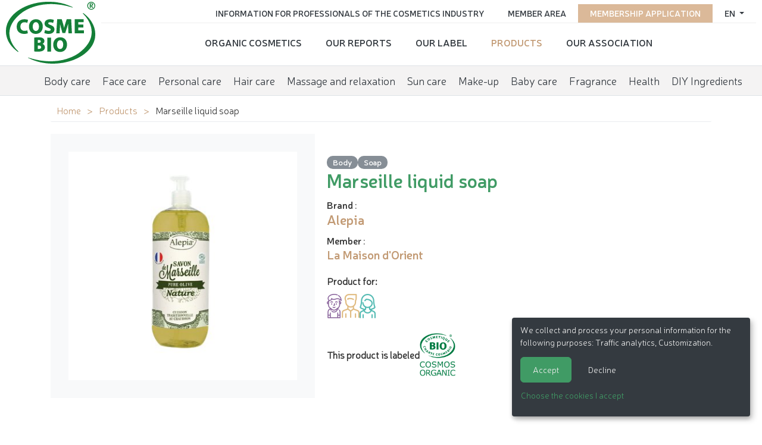

--- FILE ---
content_type: text/html; charset=utf-8
request_url: https://www.cosmebio.org/en/our-products/alepia/savon-de-marseille-liquide-1l-34360/
body_size: 9080
content:









<!doctype html>

<html
  class="no-js "
  lang="en"
  itemscope
  itemtype="https://schema.org/Thing"
>
  <head>
    
    
      <meta charset="utf-8">
      <meta http-equiv="x-ua-compatible" content="ie=edge">
      
        <meta name="viewport" content="width=device-width, initial-scale=1, shrink-to-fit=no">
      
      <link rel="icon" href="/favicon.ico" type="image/x-icon" />
      <link rel="apple-touch-icon" sizes="152x152" href="/apple-touch-icon.png">
<link rel="icon" type="image/png" sizes="32x32" href="/favicon-32x32.png">
<link rel="icon" type="image/png" sizes="16x16" href="/favicon-16x16.png">
<link rel="manifest" href="/site.webmanifest">
<link rel="mask-icon" href="/safari-pinned-tab.svg" color="#ffffff">
<meta name="msapplication-TileColor" content="#ffffff">
<meta name="theme-color" content="#ffffff">
    

    <title>Marseille liquid soap - Alepia</title>

    
      






  
  
    
      <meta name="description" content="All the softness and incomparable virtues of Savon de Marseille in a cleansing gel for the face, hands and body.  No need for multiple ingredients to make a good product when the raw materials are of ">
    
    
    
    
  

  
  
    
    <meta name="dcterms.language" content="en" />

    <meta name="dcterms.title" content="Marseille liquid soap - Alepia" />
    <meta name="dcterms.description" content="All the softness and incomparable virtues of Savon de Marseille in a cleansing gel for the face, hands and body.  No need for multiple ingredients to make a good product when the raw materials are of " />
  

  
  
    
    
  

  
  
    
      
      
      <meta name="twitter:card" content="summary">
      <meta name="twitter:title" content="Marseille liquid soap - Alepia">
      <meta name="twitter:url" content="https://www.cosmebio.org/en/our-products/alepia/savon-de-marseille-liquide-1l-34360/">
      <meta name="twitter:description" content="All the softness and incomparable virtues of Savon de Marseille in a cleansing gel for the face, hands and body.  No need for multiple ingredients to make a good product when the raw materials are of ">
      
    
  

  
  
    
      <meta property="og:title" content="Marseille liquid soap - Alepia">
      <meta property="og:url" content="https://www.cosmebio.org/en/our-products/alepia/savon-de-marseille-liquide-1l-34360/">
      <meta property="og:description" content="All the softness and incomparable virtues of Savon de Marseille in a cleansing gel for the face, hands and body.  No need for multiple ingredients to make a good product when the raw materials are of ">
      
        
      
      <meta property="og:type" content="Article">
      
      
      
      
      
      
      
      
      
      
      
    
  

  
  
    <link rel="canonical" href="https://www.cosmebio.org/en/our-products/alepia/savon-de-marseille-liquide-1l-34360/" />
  

  
  
    
    
      
        
          <link rel="alternate" href="https://www.cosmebio.org/en/our-products/alepia/savon-de-marseille-liquide-1l-34360/" hreflang="en" />
        
      
        
          <link rel="alternate" href="https://www.cosmebio.org/fr/nos-produits/alepia/savon-de-marseille-liquide-1l-34360/" hreflang="fr" />
        
      
    
    
    
      
        <link rel="alternate" href="https://www.cosmebio.org/fr/nos-produits/alepia/savon-de-marseille-liquide-1l-34360/" hreflang="x-default" />
      
    
  

  
  
    
  

  
  


    

    
      

    

    
      <script type="text/javascript">
        window.dataLayer = window.dataLayer || [];
        function gtag() {
          dataLayer.push(arguments);
        }
        gtag("set", "ads_data_redaction", true);
      </script>

      
        <script type="text/javascript">
          (function(w, d, s, l, i) {
            w[l] = w[l] || [];
            w[l].push({
              'gtm.start': new Date().getTime(),
              event: 'gtm.js'
            });
            var f = d.getElementsByTagName(s)[0],
                j = d.createElement(s),
                dl = l != 'dataLayer' ? '&l=' + l : '';
            j.async = true;
            j.src =
              'https://www.googletagmanager.com/gtm.js?id=' + i + dl;
            f.parentNode.insertBefore(j, f);
          })(window, document, 'script', 'dataLayer', 'GTM-N3TBLFK');
        </script>
      
    

    
      
        <!-- Facebook Pixel Code -->
        <script type="opt-in" data-name="FacebookPixel" data-type="text/javascript">
          !function(f,b,e,v,n,t,s)
          {if(f.fbq)return;n=f.fbq=function(){n.callMethod?
            n.callMethod.apply(n,arguments):n.queue.push(arguments)};
            if(!f._fbq)f._fbq=n;n.push=n;n.loaded=!0;n.version='2.0';
            n.queue=[];t=b.createElement(e);t.async=!0;
            t.src=v;s=b.getElementsByTagName(e)[0];
            s.parentNode.insertBefore(t,s)}(window,document,'script',
              'https://connect.facebook.net/en_US/fbevents.js');
          fbq('init', '2446601052264610');
          fbq('track', 'PageView');
        </script>
        <noscript>
          <img height="1" width="1"
               src="https://www.facebook.com/tr?id=2446601052264610&ev=PageView&noscript=1"/>
        </noscript>
        <!-- End Facebook Pixel Code -->
      
    

    
      
        <meta name="google-site-verification" content="4hoiFK8ZkymGh6MDKSSCwMdRgEPB5t8FlcRSjsVGcLA" />
      
    

    
    
    

    
      <link href="https://static.cosmebio.org/css/theme.min.8389061fc263.css" rel="stylesheet" type="text/css" />
    

    
    

    
      
      



  
    <script type="application/ld+json">
      
        {
          "@context": "https://schema.org/",
          "@type": "Thing",
          
            "name": "Products carrying Cosmebio label",
            "description": "More than 10,000 organic cosmetics carry the Cosmebio label. There is certainly one to meet you needs !",
            "image": "https://media.cosmebio.org/filer_public/15/b8/15b8b13f-312a-4de7-9c90-736d97c2d2fe/skincare-2357980_1280.jpg"
          
        }
      
    </script>
  





    
  </head>

  <body
    id=""
    class="product__page"
    data-controller=""
    data-action=""
  >
    
      <!-- Google Tag Manager (noscript) -->
      <noscript><iframe src="https://www.googletagmanager.com/ns.html?id=GTM-N3TBLFK" height="0" width="0"
                        style="display:none;visibility:hidden"></iframe></noscript>
      <!-- End Google Tag Manager (noscript) -->
    
    
    <!--[if lt IE 8]>
      <p class="browserupgrade">You are using an <strong>outdated</strong> browser. Please <a href="http://browsehappy.com/">upgrade your browser</a> to improve your experience.</p>
    <![endif]-->

    
  <div id="wrap" >
    
      




<header class="d-flex  header__site">
  <div class="primary">
    
      <div class="logo">
        <a class="navbar-brand" href="/">
          <img src="https://static.cosmebio.org/img/logo_cosmebio.dab30a3e7ec5.svg" alt="Cosmébio">
        </a>
      </div>
    
    <div id="hamburger" class="hamburglar">
      <div class="burger-icon">
        <div class="burger-container">
          <span class="burger-bun-top"></span>
          <span class="burger-filling"></span>
          <span class="burger-bun-bot"></span>
        </div>
      </div>

      <!-- svg ring containter -->
      <div class="burger-ring">
        <svg class="svg-ring">
          <path class="path" fill="none" stroke="#d874ac" stroke-miterlimit="10" stroke-width="4"
                d="M 34 2 C 16.3 2 2 16.3 2 34 s 14.3 32 32 32 s 32 -14.3 32 -32 S 51.7 2 34 2" />
        </svg>
      </div>
      <!-- the masked path that animates the fill to the ring -->

      <svg width="0" height="0">
        <mask id="mask">
          <path xmlns="http://www.w3.org/2000/svg" fill="none" stroke="#ff0000" stroke-miterlimit="10"
                stroke-width="4" d="M 34 2 c 11.6 0 21.8 6.2 27.4 15.5 c 2.9 4.8 5 16.5 -9.4 16.5 h -4" />
        </mask>
      </svg>
      <div class="path-burger">
        <div class="animate-path">
          <div class="path-rotation"></div>
        </div>
      </div>
    </div>
    <div class="nav__site">
      <div class="nav__site--top" id="top_nav">
        <ul class="list-unstyled">
          <li class="nav-item">
            
              




  <div class="dropdown">
    <a class="dropdown-toggle" id="dropdownMenuButton" data-toggle="dropdown" aria-haspopup="true" aria-expanded="false">
      en
    </a>
    <div class="dropdown-menu" aria-labelledby="dropdownMenuButton">
      
        
          <a href="/fr/nos-produits/alepia/savon-de-marseille-liquide-1l-34360/" class="dropdown-item">
            <img src="https://static.cosmebio.org/img/flags/fr.png" alt="français flag" width="24" />&nbsp;&nbsp;Français
          </a>
        
      
        
      
    </div>
  </div>


            
          </li>
          
            <li class="nav-item pink">
              <a href="/en/membership-application/"
                 title="Go to membership application">Membership application</a>
            </li>
          
          <li class="nav-item">
            <a href="/en/member-area/"
               title="Go to member area">Member area </a>
          </li>
          <li class="nav-item">
            <a href="/en/professional-information/"
               title="Information for Professionals of the Cosmetics Industry">Information for Professionals of the Cosmetics Industry</a>
          </li>
        </ul>
      </div>
      <div class="nav__site--bottom" id="bottom_nav">
        <ul class="list-unstyled">
          






  <li class="None  sibling">
    <a href="/en/organic-cosmetics/">Organic cosmetics</a>
  </li>

  <li class="None  sibling">
    <a href="/en/reports/">Our reports</a>
  </li>

  <li class="None  sibling">
    <a href="/en/cosmebio-label/">Our Label</a>
  </li>

  <li class="product__nav  selected">
    <a href="/en/our-products/">Products</a>
  </li>

  <li class="None  sibling">
    <a href="/en/association/">Our Association</a>
  </li>


        </ul>
      </div>
    </div>
  </div>

  <ul class="menu__products">
    






  <li
    class="None  descendant">
    <a href="/en/our-products/organic-body-care/"
       data-product-directory>Body care</a>
  </li>

  <li
    class="None  descendant">
    <a href="/en/our-products/organic-face-care/"
       data-product-directory>Face care</a>
  </li>

  <li
    class="None  descendant">
    <a href="/en/our-products/organic-personal-care/"
       data-product-directory>Personal care</a>
  </li>

  <li
    class="None  descendant">
    <a href="/en/our-products/hair-care/"
       data-product-directory>Hair care</a>
  </li>

  <li
    class="None  descendant">
    <a href="/en/our-products/organic-massage-relaxation/"
       data-product-directory>Massage and relaxation</a>
  </li>

  <li
    class="None  descendant">
    <a href="/en/our-products/sun-care/"
       data-product-directory>Sun care</a>
  </li>

  <li
    class="None  descendant">
    <a href="/en/our-products/organic-makeup/"
       data-product-directory>Make-up</a>
  </li>

  <li
    class="None  descendant">
    <a href="/en/our-products/baby-care/"
       data-product-directory>Baby care</a>
  </li>

  <li
    class="None  descendant">
    <a href="/en/our-products/organic-fragrance/"
       data-product-directory>Fragrance</a>
  </li>

  <li
    class="None  descendant">
    <a href="/en/our-products/health/"
       data-product-directory>Health</a>
  </li>

  <li
    class="None  descendant">
    <a href="/en/our-products/diy-ingredients/"
       data-product-directory>DIY Ingredients</a>
  </li>


  </ul>


</header>

    

    
      
    

    
      <main>
        
  <div class="container">
    <ul class="breadcrumb">
      


  <li>
    <a href="/en/" title="Go to ">Home</a>
  </li>

  <li>
    <a href="/en/our-products/" title="Go to ">Products</a>
  </li>


<li>
  <span class="active">Marseille liquid soap</span>
</li>

    </ul>

    
    <div class="product__wrapper">
      <div class="product__galery">
        
          <div class="img__wrapper">
            <img src="https://media.cosmebio.org/adherents/684/produit-34359-savon-de-marseille-liquide-1l.png.400x400_q85_background-%23ffffff.jpg"
                 alt="Marseille liquid soap - Alepia - Hygiene - Body"
                 class="img-fluid" />
          </div>
        


      </div>
      <div class="product__info">
        <div class="product__categories">
          
            <a href="/en/our-products/organic-body-care/body" class = "product-subcategory-link" title="See all products of category Body">Body</a>
          
            <a href="/en/our-products/organic-personal-care/soap" class = "product-subcategory-link" title="See all products of category Soap">Soap</a>
          
        </div>
        <h1>Marseille liquid soap</h1>
        
          <strong>Brand</strong> :
          <h2 class="product__marque"><a href="/en/cosmebio-label/brands-carrying-cosmebio-label/la-maison-dorient/alepia-2956/" title="View brand Alepia"><strong>Alepia</strong></a></h2>
          <strong>Member</strong> :
          <h3 class="product__adherent"><a href="/en/professional-information/cosmebio-members-directory/la-maison-dorient-1498/" title="Voir l'adhérent La Maison d&#x27;Orient"><strong>La Maison d&#x27;Orient</strong></a></h3>
        
        
        
          <div class="product__target">
            <p> Product for:</p>
            <ul>
              
                <li>
                  <i class="icon enfant" title="Child"></i>
                </li>
              
                <li>
                  <i class="icon homme" title="Man"></i>
                </li>
              
                <li>
                  <i class="icon femme" title="Woman"></i>
                </li>
              
            </ul>
          </div>
        
        
          <div class="product__label">
            <span>This product is labeled</span>
            <img src="https://media.cosmebio.org/logos/logo-bio-conforme-cosmos-organic.png" class="img-fluid" alt="BIO / Conforme COSMOS ORGANIC">
          </div>
        
      </div>
    </div>

  </div>
  <div class="product__more--info">
    <div class="nav nav-tabs" id="nav-tab" role="tablist">
      
        <a class="nav-item nav-link active" id="nav-description-tab" data-toggle="tab" href="#nav-description" role="tab" aria-controls="nav-description" aria-selected="true">Description</a>
      
      <a class="nav-item nav-link" id="nav-ingredients-tab" data-toggle="tab" href="#nav-ingredients" role="tab" aria-controls="nav-ingredients" aria-selected="false">Ingredients</a>
      
      
        <a class="nav-item nav-link "  id="nav-reseaux_distribution-tab" data-toggle="tab" href="#nav-reseaux_distribution" role="tab" aria-controls="nav-reseaux_distribution" aria-selected="false">Distribution network:</a>
      
    </div>

    <div class="tab-content" id="nav-tabContent">

      
        <div class="tab-pane fade show active" id="nav-description" role="tabpanel" aria-labelledby="nav-description-tab">
          <div class="container">
            <p><p>All the softness and incomparable virtues of Savon de Marseille in a cleansing gel for the face, hands and body.</p>

<p>No need for multiple ingredients to make a good product when the raw materials are of high quality...</p>

<p>Its push&#39; gel format allows easy use in the shower or for hands.</p>

<p>Recommended for the whole family and all skin types.</p></p>
          </div>
        </div>
      

      
        <div class="tab-pane fade" id="nav-ingredients" role="tabpanel" aria-labelledby="nav-ingredients-tab">
          <div class="container">
            <p><p>Aqua, Potassium Olivate, Glycerin, Potassium Hydroxide</p></p>

          </div>
        </div>
      
      
      
        <div class="tab-pane fade" id="nav-reseaux_distribution" role="tabpanel" aria-labelledby="nav-reseaux_distribution-tab">
          <div class="container">
            <ul class="list-unstyled list">
               <li>Home sale</li> <li>Pharmacies and parapharmacies</li> <li>Distance Selling</li> <li>Large distribution</li> <li>Beauty shops and Spas</li>
            </ul>
          </div>
        </div>
      

    </div>
  </div>
  <div class="container mt-5">
    
      <div>
        <h2>Other products of the brand <a href="/en/cosmebio-label/brands-carrying-cosmebio-label/la-maison-dorient/alepia-2956/" title="Product categories: Alepia">Alepia</a> :</h2>
        <div class="products__brand product-widget">
          
            <div class="product">
              <a href="/en/our-products/alepia/creme-dalep-36082/">
                
                  <div class="img__wrapper">
                    <img src="https://media.cosmebio.org/adherents/684/produit-36081-creme-dalep.JPG.270x266_q85_background-%23ffffff.jpg" alt="Aleppo Cream - Alepia - Face" class="img-fluid"/>
                  </div>
                
                <div class="product__name"><span>Aleppo Cream</span></div>
                <span></span>
              </a>
            </div>
          
            <div class="product">
              <a href="/en/our-products/alepia/huile-dalep-30ml-34206/">
                
                  <div class="img__wrapper">
                    <img src="https://media.cosmebio.org/adherents/684/produit-34205-huile-dalep-30ml.jpg.270x266_q85_background-%23ffffff.jpg" alt="Aleppo oil - Alepia - Body" class="img-fluid"/>
                  </div>
                
                <div class="product__name"><span>Aleppo oil</span></div>
                <span></span>
              </a>
            </div>
          
            <div class="product">
              <a href="/en/our-products/alepia/huile-damla-34564/">
                
                  <div class="img__wrapper">
                    <img src="https://media.cosmebio.org/adherents/684/produit-34563-huile-damla.jpg.270x266_q85_background-%23ffffff.jpg" alt="Amla oil - Alepia - Massage and relaxation - Diy ingredients" class="img-fluid"/>
                  </div>
                
                <div class="product__name"><span>Amla oil</span></div>
                <span></span>
              </a>
            </div>
          
            <div class="product">
              <a href="/en/our-products/alepia/serum-anti-age-a-lacide-hyaluronique-34200/">
                
                  <div class="img__wrapper">
                    <img src="https://media.cosmebio.org/adherents/684/produit-34199-serum-anti-age-a-lacide-hyaluronique.jpg.270x266_q85_background-%23ffffff.jpg" alt="Anti-aging serum with pure hyaluronic acid - Alepia - Face" class="img-fluid"/>
                  </div>
                
                <div class="product__name"><span>Anti-aging serum with pure hyaluronic acid</span></div>
                <span></span>
              </a>
            </div>
          
            <div class="product">
              <a href="/en/our-products/alepia/huile-dargan-30ml-34214/">
                
                  <div class="img__wrapper">
                    <img src="https://media.cosmebio.org/adherents/684/produit-34213-huile-dargan-30ml.jpg.270x266_q85_background-%23ffffff.jpg" alt="Argan oil - Alepia - Body" class="img-fluid"/>
                  </div>
                
                <div class="product__name"><span>Argan oil</span></div>
                <span></span>
              </a>
            </div>
          
            <div class="product">
              <a href="/en/our-products/alepia/huile-dargan-parfumee-au-jasmin-34220/">
                
                  <div class="img__wrapper">
                    <img src="https://media.cosmebio.org/adherents/684/produit-34219-huile-dargan-parfumee-au-jasmin.jpg.270x266_q85_background-%23ffffff.jpg" alt="Argan oil with jasmine - Alepia - Body" class="img-fluid"/>
                  </div>
                
                <div class="product__name"><span>Argan oil with jasmine</span></div>
                <span></span>
              </a>
            </div>
          
            <div class="product">
              <a href="/en/our-products/alepia/huile-dargan-a-la-fleur-doranger-34218/">
                
                  <div class="img__wrapper">
                    <img src="https://media.cosmebio.org/adherents/684/produit-34217-huile-dargan-a-la-fleur-doranger.jpg.270x266_q85_background-%23ffffff.jpg" alt="Argan oil with orange blossom - Alepia - Body" class="img-fluid"/>
                  </div>
                
                <div class="product__name"><span>Argan oil with orange blossom</span></div>
                <span></span>
              </a>
            </div>
          
            <div class="product">
              <a href="/en/our-products/alepia/huile-dargan-parfumee-a-la-rose-34222/">
                
                  <div class="img__wrapper">
                    <img src="https://media.cosmebio.org/adherents/684/produit-34221-huile-dargan-parfumee-a-la-rose.jpg.270x266_q85_background-%23ffffff.jpg" alt="Argan oil with rose - Alepia - Body" class="img-fluid"/>
                  </div>
                
                <div class="product__name"><span>Argan oil with rose</span></div>
                <span></span>
              </a>
            </div>
          
            <div class="product">
              <a href="/en/our-products/alepia/huile-dargan-parfumee-a-la-vanille-34224/">
                
                  <div class="img__wrapper">
                    <img src="https://media.cosmebio.org/adherents/684/produit-34223-huile-dargan-parfumee-a-la-vanille.jpg.270x266_q85_background-%23ffffff.jpg" alt="Argan oil with vanilla - Alepia - Body" class="img-fluid"/>
                  </div>
                
                <div class="product__name"><span>Argan oil with vanilla</span></div>
                <span></span>
              </a>
            </div>
          
            <div class="product">
              <a href="/en/our-products/alepia/savon-dalep-authentique-15-laurier-34304/">
                
                  <div class="img__wrapper">
                    <img src="https://media.cosmebio.org/adherents/684/produit-34303-savon-dalep-authentique-15-laurier.jpg.270x266_q85_background-%23ffffff.jpg" alt="Authentic Aleppo liquid soap 15% laurel - Alepia - Hygiene - Body" class="img-fluid"/>
                  </div>
                
                <div class="product__name"><span>Authentic Aleppo liquid soap 15% laurel</span></div>
                <span></span>
              </a>
            </div>
          
            <div class="product">
              <a href="/en/our-products/alepia/gel-douche-dalep-authentique-15-laurier-34192/">
                
                  <div class="img__wrapper">
                    <img src="https://media.cosmebio.org/adherents/684/produit-34191-gel-douche-dalep-authentique-15-laurier.jpg.270x266_q85_background-%23ffffff.jpg" alt="Authentic Aleppo shower gel 15% laurel - Alepia - Hygiene - Body" class="img-fluid"/>
                  </div>
                
                <div class="product__name"><span>Authentic Aleppo shower gel 15% laurel</span></div>
                <span></span>
              </a>
            </div>
          
            <div class="product">
              <a href="/en/our-products/alepia/savon-dalep-authentique-25-laurier-34286/">
                
                  <div class="img__wrapper">
                    <img src="https://media.cosmebio.org/adherents/684/produit-34285-savon-dalep-authentique-25-laurier.jpg.270x266_q85_background-%23ffffff.jpg" alt="Authentic Aleppo soap 25% laurel - Alepia - Body" class="img-fluid"/>
                  </div>
                
                <div class="product__name"><span>Authentic Aleppo soap 25% laurel</span></div>
                <span></span>
              </a>
            </div>
          
            <div class="product">
              <a href="/en/our-products/alepia/savon-dalep-authentique-40-laurier-34288/">
                
                  <div class="img__wrapper">
                    <img src="https://media.cosmebio.org/adherents/684/produit-34287-savon-dalep-authentique-40-laurier.jpg.270x266_q85_background-%23ffffff.jpg" alt="Authentic Aleppo soap 40% laurel - Alepia - Body" class="img-fluid"/>
                  </div>
                
                <div class="product__name"><span>Authentic Aleppo soap 40% laurel</span></div>
                <span></span>
              </a>
            </div>
          
            <div class="product">
              <a href="/en/our-products/alepia/savon-dalep-authentique-5-laurier-34284/">
                
                  <div class="img__wrapper">
                    <img src="https://media.cosmebio.org/adherents/684/produit-34283-savon-dalep-authentique-5-laurier.jpg.270x266_q85_background-%23ffffff.jpg" alt="Authentic Aleppo soap 5% laurel - Alepia - Hygiene - Body" class="img-fluid"/>
                  </div>
                
                <div class="product__name"><span>Authentic Aleppo soap 5% laurel</span></div>
                <span></span>
              </a>
            </div>
          
            <div class="product">
              <a href="/en/our-products/alepia/savon-dalep-liquide-authentique-tradition-1-laurier-34306/">
                
                  <div class="img__wrapper">
                    <img src="https://media.cosmebio.org/adherents/684/produit-34305-savon-dalep-liquide-authentique-tradition-1-laurier.jpg.270x266_q85_background-%23ffffff.jpg" alt="Authentic Tradition Aleppo liquid soap 1% laurel - Alepia - Hygiene - Body" class="img-fluid"/>
                  </div>
                
                <div class="product__name"><span>Authentic Tradition Aleppo liquid soap 1% laurel</span></div>
                <span></span>
              </a>
            </div>
          
            <div class="product">
              <a href="/en/our-products/alepia/gel-douche-dalep-authentique-tradition-1-laurier-34190/">
                
                  <div class="img__wrapper">
                    <img src="https://media.cosmebio.org/adherents/684/produit-34189-gel-douche-dalep-authentique-tradition-1-laurier.jpg.270x266_q85_background-%23ffffff.jpg" alt="Authentic Tradition Aleppo shower gel 1% laurel - Alepia - Hygiene - Body" class="img-fluid"/>
                  </div>
                
                <div class="product__name"><span>Authentic Tradition Aleppo shower gel 1% laurel</span></div>
                <span></span>
              </a>
            </div>
          
            <div class="product">
              <a href="/en/our-products/alepia/savon-dalep-authentique-tradition-1-laurier-34290/">
                
                  <div class="img__wrapper">
                    <img src="https://media.cosmebio.org/adherents/684/produit-34289-savon-dalep-authentique-tradition-1-laurier.jpg.270x266_q85_background-%23ffffff.jpg" alt="Authentic Tradition Aleppo soap 1% laurel - Alepia - Body" class="img-fluid"/>
                  </div>
                
                <div class="product__name"><span>Authentic Tradition Aleppo soap 1% laurel</span></div>
                <span></span>
              </a>
            </div>
          
            <div class="product">
              <a href="/en/our-products/alepia/huile-ayurvedique-34254/">
                
                  <div class="img__wrapper">
                    <img src="https://media.cosmebio.org/adherents/684/produit-34253-huile-ayurvedique.jpg.270x266_q85_background-%23ffffff.jpg" alt="Ayurvedic oil - Alepia - Hair" class="img-fluid"/>
                  </div>
                
                <div class="product__name"><span>Ayurvedic oil</span></div>
                <span></span>
              </a>
            </div>
          
            <div class="product">
              <a href="/en/our-products/alepia/shampoing-no-poo-babymiel-34374/">
                
                  <div class="img__wrapper">
                    <img src="https://media.cosmebio.org/adherents/684/produit-34373-shampoing-no-poo-babymiel.jpg.270x266_q85_background-%23ffffff.jpg" alt="Babymiel No-poo shampoo - Alepia - Hair - Body" class="img-fluid"/>
                  </div>
                
                <div class="product__name"><span>Babymiel No-poo shampoo</span></div>
                <span></span>
              </a>
            </div>
          
            <div class="product">
              <a href="/en/our-products/alepia/huile-de-bhringraj-34226/">
                
                  <div class="img__wrapper">
                    <img src="https://media.cosmebio.org/adherents/684/produit-34225-huile-de-bhringraj.jpg.270x266_q85_background-%23ffffff.jpg" alt="Bhringraj oil - Alepia - Hair" class="img-fluid"/>
                  </div>
                
                <div class="product__name"><span>Bhringraj oil</span></div>
                <span></span>
              </a>
            </div>
          
            <div class="product">
              <a href="/en/our-products/alepia/huile-de-ricin-30ml-34244/">
                
                  <div class="img__wrapper">
                    <img src="https://media.cosmebio.org/adherents/684/produit-34243-huile-de-ricin-30ml.jpg.270x266_q85_background-%23ffffff.jpg" alt="Castor oil - Alepia - Hair - Body" class="img-fluid"/>
                  </div>
                
                <div class="product__name"><span>Castor oil</span></div>
                <span></span>
              </a>
            </div>
          
            <div class="product">
              <a href="/en/our-products/alepia/creme-de-jour-vegeta-lift-36094/">
                
                  <div class="img__wrapper">
                    <img src="https://media.cosmebio.org/adherents/684/produit-36093-creme-de-jour-vegeta-lift.JPG.270x266_q85_background-%23ffffff.jpg" alt="Day Cream Vegeta Lift - Alepia - Face" class="img-fluid"/>
                  </div>
                
                <div class="product__name"><span>Day Cream Vegeta Lift</span></div>
                <span></span>
              </a>
            </div>
          
            <div class="product">
              <a href="/en/our-products/alepia/huile-de-nigelle-degypte-30ml-34238/">
                
                  <div class="img__wrapper">
                    <img src="https://media.cosmebio.org/adherents/684/produit-34237-huile-de-nigelle-degypte-30ml.jpg.270x266_q85_background-%23ffffff.jpg" alt="Egypt nigella oil - Alepia - Hair - Body" class="img-fluid"/>
                  </div>
                
                <div class="product__name"><span>Egypt nigella oil</span></div>
                <span></span>
              </a>
            </div>
          
            <div class="product">
              <a href="/en/our-products/alepia/huile-essentielle-deucalyptus-10ml-34262/">
                
                  <div class="img__wrapper">
                    <img src="https://media.cosmebio.org/adherents/684/produit-34261-huile-essentielle-deucalyptus-10ml.jpg.270x266_q85_background-%23ffffff.jpg" alt="Eucalyptus essential oil - Alepia - Health - Hair - Diy ingredients" class="img-fluid"/>
                  </div>
                
                <div class="product__name"><span>Eucalyptus essential oil</span></div>
                <span></span>
              </a>
            </div>
          
            <div class="product">
              <a href="/en/our-products/alepia/huile-donagre-34242/">
                
                  <div class="img__wrapper">
                    <img src="https://media.cosmebio.org/adherents/684/produit-34241-huile-donagre.jpg.270x266_q85_background-%23ffffff.jpg" alt="Evening primrose oil - Alepia - Body" class="img-fluid"/>
                  </div>
                
                <div class="product__name"><span>Evening primrose oil</span></div>
                <span></span>
              </a>
            </div>
          
            <div class="product">
              <a href="/en/our-products/alepia/savon-dalep-excellence-25-laurier-34296/">
                
                  <div class="img__wrapper">
                    <img src="https://media.cosmebio.org/adherents/684/produit-34295-savon-dalep-excellence-25-laurier.jpg.270x266_q85_background-%23ffffff.jpg" alt="Excellence Aleppo Soap 25% laurel - Alepia - Body" class="img-fluid"/>
                  </div>
                
                <div class="product__name"><span>Excellence Aleppo Soap 25% laurel</span></div>
                <span></span>
              </a>
            </div>
          
            <div class="product">
              <a href="/en/our-products/alepia/savon-dalep-excellence-40-laurier-34298/">
                
                  <div class="img__wrapper">
                    <img src="https://media.cosmebio.org/adherents/684/produit-34297-savon-dalep-excellence-40-laurier.jpg.270x266_q85_background-%23ffffff.jpg" alt="Excellence Aleppo soap 40% laurel - Alepia - Hygiene - Body" class="img-fluid"/>
                  </div>
                
                <div class="product__name"><span>Excellence Aleppo soap 40% laurel</span></div>
                <span></span>
              </a>
            </div>
          
            <div class="product">
              <a href="/en/our-products/alepia/savon-dalep-excellence-5-laurier-34294/">
                
                  <div class="img__wrapper">
                    <img src="https://media.cosmebio.org/adherents/684/produit-34293-savon-dalep-excellence-5-laurier.jpg.270x266_q85_background-%23ffffff.jpg" alt="Excellence Aleppo soap 5% laurel - Alepia - Body" class="img-fluid"/>
                  </div>
                
                <div class="product__name"><span>Excellence Aleppo soap 5% laurel</span></div>
                <span></span>
              </a>
            </div>
          
            <div class="product">
              <a href="/en/our-products/alepia/savon-dalep-excellence-pure-olive-34300/">
                
                  <div class="img__wrapper">
                    <img src="https://media.cosmebio.org/adherents/684/produit-34299-savon-dalep-excellence-pure-olive.jpg.270x266_q85_background-%23ffffff.jpg" alt="Excellence pure olive Aleppo soap - Alepia - Hygiene - Body" class="img-fluid"/>
                  </div>
                
                <div class="product__name"><span>Excellence pure olive Aleppo soap</span></div>
                <span></span>
              </a>
            </div>
          
            <div class="product">
              <a href="/en/our-products/alepia/savon-dalep-excellence-tradition-1-laurier-34302/">
                
                  <div class="img__wrapper">
                    <img src="https://media.cosmebio.org/adherents/684/produit-34301-savon-dalep-excellence-tradition-1-laurier.jpg.270x266_q85_background-%23ffffff.jpg" alt="Excellence Tradition Aleppo soap 1% laurel - Alepia - Hygiene - Body" class="img-fluid"/>
                  </div>
                
                <div class="product__name"><span>Excellence Tradition Aleppo soap 1% laurel</span></div>
                <span></span>
              </a>
            </div>
          
            <div class="product">
              <a href="/en/our-products/alepia/gel-intime-extr-doux-34198/">
                
                  <div class="img__wrapper">
                    <img src="https://media.cosmebio.org/adherents/684/produit-34197-gel-intime-extr-doux.jpg.270x266_q85_background-%23ffffff.jpg" alt="Extra-soft intimate gel - Alepia - Health - Hygiene" class="img-fluid"/>
                  </div>
                
                <div class="product__name"><span>Extra-soft intimate gel</span></div>
                <span></span>
              </a>
            </div>
          
            <div class="product">
              <a href="/en/our-products/alepia/baume-visage-homme-36106/">
                
                  <div class="img__wrapper">
                    <img src="https://media.cosmebio.org/adherents/684/produit-36105-baume-visage-homme.png.270x266_q85_background-%23ffffff.jpg" alt="Face Balm for Men - Alepia - Face" class="img-fluid"/>
                  </div>
                
                <div class="product__name"><span>Face Balm for Men</span></div>
                <span></span>
              </a>
            </div>
          
            <div class="product">
              <a href="/en/our-products/alepia/huile-essentielle-de-geranium-10ml-34266/">
                
                  <div class="img__wrapper">
                    <img src="https://media.cosmebio.org/adherents/684/produit-34265-huile-essentielle-de-geranium-10ml.jpg.270x266_q85_background-%23ffffff.jpg" alt="Geranium essential oil - Alepia - Health - Hair - Diy ingredients - Body" class="img-fluid"/>
                  </div>
                
                <div class="product__name"><span>Geranium essential oil</span></div>
                <span></span>
              </a>
            </div>
          
            <div class="product">
              <a href="/en/our-products/alepia/creme-a-la-grenade-36080/">
                
                  <div class="img__wrapper">
                    <img src="https://media.cosmebio.org/adherents/684/produit-36079-creme-a-la-grenade.JPG.270x266_q85_background-%23ffffff.jpg" alt="Granatum Cream - Alepia - Face" class="img-fluid"/>
                  </div>
                
                <div class="product__name"><span>Granatum Cream</span></div>
                <span></span>
              </a>
            </div>
          
            <div class="product">
              <a href="/en/our-products/alepia/argile-verte-34172/">
                
                  <div class="img__wrapper">
                    <img src="https://media.cosmebio.org/adherents/684/produit-34171-argile-verte.jpg.270x266_q85_background-%23ffffff.jpg" alt="Green clay - Alepia - Face - Hair - Body" class="img-fluid"/>
                  </div>
                
                <div class="product__name"><span>Green clay</span></div>
                <span></span>
              </a>
            </div>
          
            <div class="product">
              <a href="/en/our-products/alepia/creme-mains-36100/">
                
                  <div class="img__wrapper">
                    <img src="https://media.cosmebio.org/adherents/684/produit-36099-creme-mains.JPG.270x266_q85_background-%23ffffff.jpg" alt="Hand Cream - Alepia - Body" class="img-fluid"/>
                  </div>
                
                <div class="product__name"><span>Hand Cream</span></div>
                <span></span>
              </a>
            </div>
          
            <div class="product">
              <a href="/en/our-products/alepia/huile-de-jojoba-30ml-34232/">
                
                  <div class="img__wrapper">
                    <img src="https://media.cosmebio.org/adherents/684/produit-34231-huile-de-jojoba-30ml.jpg.270x266_q85_background-%23ffffff.jpg" alt="Jojoba oil - Alepia - Hair - Body" class="img-fluid"/>
                  </div>
                
                <div class="product__name"><span>Jojoba oil</span></div>
                <span></span>
              </a>
            </div>
          
            <div class="product">
              <a href="/en/our-products/alepia/huile-essentielle-de-lavande-10ml-34270/">
                
                  <div class="img__wrapper">
                    <img src="https://media.cosmebio.org/adherents/684/produit-34269-huile-essentielle-de-lavande-10ml.jpg.270x266_q85_background-%23ffffff.jpg" alt="Lavender essential oil - Alepia - Health - Face - Diy ingredients - Body" class="img-fluid"/>
                  </div>
                
                <div class="product__name"><span>Lavender essential oil</span></div>
                <span></span>
              </a>
            </div>
          
            <div class="product">
              <a href="/en/our-products/alepia/huile-essentielle-de-citron-10ml-34258/">
                
                  <div class="img__wrapper">
                    <img src="https://media.cosmebio.org/adherents/684/produit-34257-huile-essentielle-de-citron-10ml.jpg.270x266_q85_background-%23ffffff.jpg" alt="Lemon essential oil - Alepia - Face - Hair - Body" class="img-fluid"/>
                  </div>
                
                <div class="product__name"><span>Lemon essential oil</span></div>
                <span></span>
              </a>
            </div>
          
            <div class="product">
              <a href="/en/our-products/alepia/savon-de-marseille-parfume-au-cedre-34336/">
                
                  <div class="img__wrapper">
                    <img src="https://media.cosmebio.org/adherents/684/produit-34335-savon-de-marseille-parfume-au-cedre.jpg.270x266_q85_background-%23ffffff.jpg" alt="Marseille soap with Cedar essential oil - Alepia - Hygiene - Body" class="img-fluid"/>
                  </div>
                
                <div class="product__name"><span>Marseille soap with Cedar essential oil</span></div>
                <span></span>
              </a>
            </div>
          
            <div class="product">
              <a href="/en/our-products/alepia/savon-de-marseille-parfume-au-lavandin-34344/">
                
                  <div class="img__wrapper">
                    <img src="https://media.cosmebio.org/adherents/684/produit-34343-savon-de-marseille-parfume-au-lavandin.jpg.270x266_q85_background-%23ffffff.jpg" alt="Marseille soap with Lavender essential oil - Alepia - Hygiene - Body" class="img-fluid"/>
                  </div>
                
                <div class="product__name"><span>Marseille soap with Lavender essential oil</span></div>
                <span></span>
              </a>
            </div>
          
            <div class="product">
              <a href="/en/our-products/alepia/savon-de-marseille-parfume-au-citron-34340/">
                
                  <div class="img__wrapper">
                    <img src="https://media.cosmebio.org/adherents/684/produit-34339-savon-de-marseille-parfume-au-citron.jpg.270x266_q85_background-%23ffffff.jpg" alt="Marseille soap with Lemon essential oil - Alepia - Hygiene - Body" class="img-fluid"/>
                  </div>
                
                <div class="product__name"><span>Marseille soap with Lemon essential oil</span></div>
                <span></span>
              </a>
            </div>
          
            <div class="product">
              <a href="/en/our-products/alepia/savon-de-marseille-parfume-a-lorange-34348/">
                
                  <div class="img__wrapper">
                    <img src="https://media.cosmebio.org/adherents/684/produit-34347-savon-de-marseille-parfume-a-lorange.jpg.270x266_q85_background-%23ffffff.jpg" alt="Marseille soap with Orange essential oil - Alepia - Hygiene - Body" class="img-fluid"/>
                  </div>
                
                <div class="product__name"><span>Marseille soap with Orange essential oil</span></div>
                <span></span>
              </a>
            </div>
          
            <div class="product">
              <a href="/en/our-products/alepia/savon-de-marseille-parfume-a-la-verveine-34352/">
                
                  <div class="img__wrapper">
                    <img src="https://media.cosmebio.org/adherents/684/produit-34351-savon-de-marseille-parfume-a-la-verveine.jpg.270x266_q85_background-%23ffffff.jpg" alt="Marseille soap with Verbena essential oil - Alepia - Hygiene - Body" class="img-fluid"/>
                  </div>
                
                <div class="product__name"><span>Marseille soap with Verbena essential oil</span></div>
                <span></span>
              </a>
            </div>
          
            <div class="product">
              <a href="/en/our-products/alepia/dentifrice-naturel-34186/">
                
                  <div class="img__wrapper">
                    <img src="https://media.cosmebio.org/adherents/684/produit-34185-dentifrice-naturel.jpg.270x266_q85_background-%23ffffff.jpg" alt="Natural toohpaste - Alepia - Hygiene" class="img-fluid"/>
                  </div>
                
                <div class="product__name"><span>Natural toohpaste</span></div>
                <span></span>
              </a>
            </div>
          
            <div class="product">
              <a href="/en/our-products/alepia/creme-de-nuit-sublime-jeunesse-36086/">
                
                  <div class="img__wrapper">
                    <img src="https://media.cosmebio.org/adherents/684/produit-36085-creme-de-nuit-sublime-jeunesse.JPG.270x266_q85_background-%23ffffff.jpg" alt="Night Cream Sublime Youth - Alepia - Face" class="img-fluid"/>
                  </div>
                
                <div class="product__name"><span>Night Cream Sublime Youth</span></div>
                <span></span>
              </a>
            </div>
          
            <div class="product">
              <a href="/en/our-products/alepia/shampoing-no-poo-15-laurier-34368/">
                
                  <div class="img__wrapper">
                    <img src="https://media.cosmebio.org/adherents/684/produit-34367-shampoing-no-poo-15-laurier.png.270x266_q85_background-%23ffffff.jpg" alt="No-poo shampoo 15% laurel - Alepia - Hygiene - Hair" class="img-fluid"/>
                  </div>
                
                <div class="product__name"><span>No-poo shampoo 15% laurel</span></div>
                <span></span>
              </a>
            </div>
          
            <div class="product">
              <a href="/en/our-products/alepia/shampoing-no-poo-40-laurier-34370/">
                
                  <div class="img__wrapper">
                    <img src="https://media.cosmebio.org/adherents/684/produit-34369-shampoing-no-poo-40-laurier.jpg.270x266_q85_background-%23ffffff.jpg" alt="No-poo shampoo 40% laurel - Alepia - Hair" class="img-fluid"/>
                  </div>
                
                <div class="product__name"><span>No-poo shampoo 40% laurel</span></div>
                <span></span>
              </a>
            </div>
          
            <div class="product">
              <a href="/en/our-products/alepia/barre-de-shampoing-no-poo-a-lhuile-dargan-34178/">
                
                  <div class="img__wrapper">
                    <img src="https://media.cosmebio.org/adherents/684/produit-34177-barre-de-shampoing-no-poo-a-lhuile-dargan.jpg.270x266_q85_background-%23ffffff.jpg" alt="No-poo shampoo bar with argan oil - Alepia - Hair" class="img-fluid"/>
                  </div>
                
                <div class="product__name"><span>No-poo shampoo bar with argan oil</span></div>
                <span></span>
              </a>
            </div>
          
            <div class="product">
              <a href="/en/our-products/alepia/barre-de-shampoing-no-poo-a-largile-rose-34176/">
                
                  <div class="img__wrapper">
                    <img src="https://media.cosmebio.org/adherents/684/produit-34175-barre-de-shampoing-no-poo-a-largile-rose.jpg.270x266_q85_background-%23ffffff.jpg" alt="No-poo shampoo bar with pink clay - Alepia - Hair" class="img-fluid"/>
                  </div>
                
                <div class="product__name"><span>No-poo shampoo bar with pink clay</span></div>
                <span></span>
              </a>
            </div>
          
            <div class="product">
              <a href="/en/our-products/alepia/shampoing-no-poo-a-lhuile-de-nigelle-34376/">
                
                  <div class="img__wrapper">
                    <img src="https://media.cosmebio.org/adherents/684/produit-34375-shampoing-no-poo-a-lhuile-de-nigelle.jpg.270x266_q85_background-%23ffffff.jpg" alt="No-poo shampoo with nigella oil - Alepia - Hair" class="img-fluid"/>
                  </div>
                
                <div class="product__name"><span>No-poo shampoo with nigella oil</span></div>
                <span></span>
              </a>
            </div>
          
            <div class="product">
              <a href="/en/our-products/alepia/shampoing-no-poo-a-largile-rose-34372/">
                
                  <div class="img__wrapper">
                    <img src="https://media.cosmebio.org/adherents/684/produit-34371-shampoing-no-poo-a-largile-rose.jpg.270x266_q85_background-%23ffffff.jpg" alt="No-poo shampoo with pink clay - Alepia - Hair" class="img-fluid"/>
                  </div>
                
                <div class="product__name"><span>No-poo shampoo with pink clay</span></div>
                <span></span>
              </a>
            </div>
          
            <div class="product">
              <a href="/en/our-products/alepia/shampoing-no-poo-au-shikakai-34378/">
                
                  <div class="img__wrapper">
                    <img src="https://media.cosmebio.org/adherents/684/produit-34377-shampoing-no-poo-au-shikakai.jpg.270x266_q85_background-%23ffffff.jpg" alt="No-poo shampoo with shikakai - Alepia - Hair" class="img-fluid"/>
                  </div>
                
                <div class="product__name"><span>No-poo shampoo with shikakai</span></div>
                <span></span>
              </a>
            </div>
          
            <div class="product">
              <a href="/en/our-products/alepia/baume-oriental-a-la-fleur-doranger-34180/">
                
                  <div class="img__wrapper">
                    <img src="https://media.cosmebio.org/adherents/684/produit-34179-baume-oriental-a-la-fleur-doranger.jpg.270x266_q85_background-%23ffffff.jpg" alt="Oriental balm with organge blossom - Alepia - Body" class="img-fluid"/>
                  </div>
                
                <div class="product__name"><span>Oriental balm with organge blossom</span></div>
                <span></span>
              </a>
            </div>
          
            <div class="product">
              <a href="/en/our-products/alepia/savon-de-paris-belle-romance-34362/">
                
                  <div class="img__wrapper">
                    <img src="https://media.cosmebio.org/adherents/684/produit-34361-savon-de-paris-belle-romance.jpg.270x266_q85_background-%23ffffff.jpg" alt="Paris soap Belle Romance - Alepia - Hygiene - Body" class="img-fluid"/>
                  </div>
                
                <div class="product__name"><span>Paris soap Belle Romance</span></div>
                <span></span>
              </a>
            </div>
          
            <div class="product">
              <a href="/en/our-products/alepia/savon-de-paris-paris-by-night-34364/">
                
                  <div class="img__wrapper">
                    <img src="https://media.cosmebio.org/adherents/684/produit-34363-savon-de-paris-paris-by-night.jpg.270x266_q85_background-%23ffffff.jpg" alt="Paris soap Paris By Night - Alepia - Hygiene - Body" class="img-fluid"/>
                  </div>
                
                <div class="product__name"><span>Paris soap Paris By Night</span></div>
                <span></span>
              </a>
            </div>
          
            <div class="product">
              <a href="/en/our-products/alepia/savon-de-paris-passion-damour-34366/">
                
                  <div class="img__wrapper">
                    <img src="https://media.cosmebio.org/adherents/684/produit-34365-savon-de-paris-passion-damour.jpg.270x266_q85_background-%23ffffff.jpg" alt="Paris soap Passion d&#x27;Amour - Alepia - Hygiene - Body" class="img-fluid"/>
                  </div>
                
                <div class="product__name"><span>Paris soap Passion d&#x27;Amour</span></div>
                <span></span>
              </a>
            </div>
          
            <div class="product">
              <a href="/en/our-products/alepia/huile-essentielle-de-menthe-poivree-10ml-34274/">
                
                  <div class="img__wrapper">
                    <img src="https://media.cosmebio.org/adherents/684/produit-34273-huile-essentielle-de-menthe-poivree-10ml.jpg.270x266_q85_background-%23ffffff.jpg" alt="Peppermint essential oil - Alepia - Health - Diy ingredients - Body" class="img-fluid"/>
                  </div>
                
                <div class="product__name"><span>Peppermint essential oil</span></div>
                <span></span>
              </a>
            </div>
          
            <div class="product">
              <a href="/en/our-products/alepia/argile-rose-34168/">
                
                  <div class="img__wrapper">
                    <img src="https://media.cosmebio.org/adherents/684/produit-34167-argile-rose.jpg.270x266_q85_background-%23ffffff.jpg" alt="Pink clay - Alepia - Face - Body" class="img-fluid"/>
                  </div>
                
                <div class="product__name"><span>Pink clay</span></div>
                <span></span>
              </a>
            </div>
          
            <div class="product">
              <a href="/en/our-products/alepia/savon-dalep-liquide-premium-15-laurier-34308/">
                
                  <div class="img__wrapper">
                    <img src="https://media.cosmebio.org/adherents/684/produit-34307-savon-dalep-liquide-premium-15-laurier.jpg.270x266_q85_background-%23ffffff.jpg" alt="Premium Aleppo liquid soap 15% laurel - Alepia - Hygiene - Body" class="img-fluid"/>
                  </div>
                
                <div class="product__name"><span>Premium Aleppo liquid soap 15% laurel</span></div>
                <span></span>
              </a>
            </div>
          
            <div class="product">
              <a href="/en/our-products/alepia/savon-dalep-liquide-premium-40-laurier-34310/">
                
                  <div class="img__wrapper">
                    <img src="https://media.cosmebio.org/adherents/684/produit-34309-savon-dalep-liquide-premium-40-laurier.jpg.270x266_q85_background-%23ffffff.jpg" alt="Premium Aleppo liquid soap 40% laurel - Alepia - Hygiene - Body" class="img-fluid"/>
                  </div>
                
                <div class="product__name"><span>Premium Aleppo liquid soap 40% laurel</span></div>
                <span></span>
              </a>
            </div>
          
            <div class="product">
              <a href="/en/our-products/alepia/gel-douche-dalep-premium-15-laurier-34194/">
                
                  <div class="img__wrapper">
                    <img src="https://media.cosmebio.org/adherents/684/produit-34193-gel-douche-dalep-premium-15-laurier.jpg.270x266_q85_background-%23ffffff.jpg" alt="Premium Aleppo shower gel 15% laurel - Alepia - Hygiene - Body" class="img-fluid"/>
                  </div>
                
                <div class="product__name"><span>Premium Aleppo shower gel 15% laurel</span></div>
                <span></span>
              </a>
            </div>
          
            <div class="product">
              <a href="/en/our-products/alepia/savon-dalep-premium-16-laurier-34316/">
                
                  <div class="img__wrapper">
                    <img src="https://media.cosmebio.org/adherents/684/produit-34315-savon-dalep-premium-16-laurier.jpg.270x266_q85_background-%23ffffff.jpg" alt="Premium Aleppo soap 16% laurel - Alepia - Hygiene - Body" class="img-fluid"/>
                  </div>
                
                <div class="product__name"><span>Premium Aleppo soap 16% laurel</span></div>
                <span></span>
              </a>
            </div>
          
            <div class="product">
              <a href="/en/our-products/alepia/savon-dalep-premium-aux-7-huiles-34314/">
                
                  <div class="img__wrapper">
                    <img src="https://media.cosmebio.org/adherents/684/produit-34313-savon-dalep-premium-aux-7-huiles.jpg.270x266_q85_background-%23ffffff.jpg" alt="Premium Aleppo soap with 7 oils - Alepia - Hygiene - Body" class="img-fluid"/>
                  </div>
                
                <div class="product__name"><span>Premium Aleppo soap with 7 oils</span></div>
                <span></span>
              </a>
            </div>
          
            <div class="product">
              <a href="/en/our-products/alepia/savon-dalep-premium-a-lhuile-dargan-34324/">
                
                  <div class="img__wrapper">
                    <img src="https://media.cosmebio.org/adherents/684/produit-34323-savon-dalep-premium-a-lhuile-dargan.jpg.270x266_q85_background-%23ffffff.jpg" alt="Premium Aleppo soap with argan oil - Alepia - Hygiene - Body" class="img-fluid"/>
                  </div>
                
                <div class="product__name"><span>Premium Aleppo soap with argan oil</span></div>
                <span></span>
              </a>
            </div>
          
            <div class="product">
              <a href="/en/our-products/alepia/savon-dalep-premium-au-cafe-34322/">
                
                  <div class="img__wrapper">
                    <img src="https://media.cosmebio.org/adherents/684/produit-34321-savon-dalep-premium-au-cafe.jpg.270x266_q85_background-%23ffffff.jpg" alt="Premium Aleppo soap with coffee - Alepia - Hygiene - Body" class="img-fluid"/>
                  </div>
                
                <div class="product__name"><span>Premium Aleppo soap with coffee</span></div>
                <span></span>
              </a>
            </div>
          
            <div class="product">
              <a href="/en/our-products/alepia/savon-dalep-premium-a-la-boue-de-la-mer-morte-34320/">
                
                  <div class="img__wrapper">
                    <img src="https://media.cosmebio.org/adherents/684/produit-34319-savon-dalep-premium-a-la-boue-de-la-mer-morte.jpg.270x266_q85_background-%23ffffff.jpg" alt="Premium Aleppo soap with dead sea mud - Alepia - Hygiene - Body" class="img-fluid"/>
                  </div>
                
                <div class="product__name"><span>Premium Aleppo soap with dead sea mud</span></div>
                <span></span>
              </a>
            </div>
          
            <div class="product">
              <a href="/en/our-products/alepia/savon-dalep-premium-au-lait-de-chevre-34328/">
                
                  <div class="img__wrapper">
                    <img src="https://media.cosmebio.org/adherents/684/produit-34327-savon-dalep-premium-au-lait-de-chevre.jpg.270x266_q85_background-%23ffffff.jpg" alt="Premium Aleppo soap with goat milk - Alepia - Hygiene - Body" class="img-fluid"/>
                  </div>
                
                <div class="product__name"><span>Premium Aleppo soap with goat milk</span></div>
                <span></span>
              </a>
            </div>
          
            <div class="product">
              <a href="/en/our-products/alepia/savon-dalep-premium-a-lhuile-de-nigelle-34326/">
                
                  <div class="img__wrapper">
                    <img src="https://media.cosmebio.org/adherents/684/produit-34325-savon-dalep-premium-a-lhuile-de-nigelle.jpg.270x266_q85_background-%23ffffff.jpg" alt="Premium Aleppo soap with nigella oil - Alepia - Hygiene - Body" class="img-fluid"/>
                  </div>
                
                <div class="product__name"><span>Premium Aleppo soap with nigella oil</span></div>
                <span></span>
              </a>
            </div>
          
            <div class="product">
              <a href="/en/our-products/alepia/savon-dalep-premium-a-largile-rose-34318/">
                
                  <div class="img__wrapper">
                    <img src="https://media.cosmebio.org/adherents/684/produit-34317-savon-dalep-premium-a-largile-rose.jpg.270x266_q85_background-%23ffffff.jpg" alt="Premium Aleppo soap with pink clay - Alepia - Hygiene - Body" class="img-fluid"/>
                  </div>
                
                <div class="product__name"><span>Premium Aleppo soap with pink clay</span></div>
                <span></span>
              </a>
            </div>
          
            <div class="product">
              <a href="/en/our-products/alepia/savon-noir-premium-34380/">
                
                  <div class="img__wrapper">
                    <img src="https://media.cosmebio.org/adherents/684/produit-34379-savon-noir-premium.jpg.270x266_q85_background-%23ffffff.jpg" alt="Premium black soap - Alepia - Face - Body" class="img-fluid"/>
                  </div>
                
                <div class="product__name"><span>Premium black soap</span></div>
                <span></span>
              </a>
            </div>
          
            <div class="product">
              <a href="/en/our-products/alepia/savon-noir-premium-a-lhuile-dargan-34384/">
                
                  <div class="img__wrapper">
                    <img src="https://media.cosmebio.org/adherents/684/produit-34383-savon-noir-premium-a-lhuile-dargan.jpg.270x266_q85_background-%23ffffff.jpg" alt="Premium black soap with argan oil - Alepia - Face - Body" class="img-fluid"/>
                  </div>
                
                <div class="product__name"><span>Premium black soap with argan oil</span></div>
                <span></span>
              </a>
            </div>
          
            <div class="product">
              <a href="/en/our-products/alepia/savon-noir-premium-a-leucalyptus-34382/">
                
                  <div class="img__wrapper">
                    <img src="https://media.cosmebio.org/adherents/684/produit-34381-savon-noir-premium-a-leucalyptus.jpg.270x266_q85_background-%23ffffff.jpg" alt="Premium eucalyptus black soap - Alepia - Face - Body" class="img-fluid"/>
                  </div>
                
                <div class="product__name"><span>Premium eucalyptus black soap</span></div>
                <span></span>
              </a>
            </div>
          
            <div class="product">
              <a href="/en/our-products/alepia/savon-de-marseille-liquide-premium-34358/">
                
                  <div class="img__wrapper">
                    <img src="https://media.cosmebio.org/adherents/684/produit-34357-savon-de-marseille-liquide-premium.jpg.270x266_q85_background-%23ffffff.jpg" alt="Premium Marseille liquid soap - Alepia - Hygiene - Body" class="img-fluid"/>
                  </div>
                
                <div class="product__name"><span>Premium Marseille liquid soap</span></div>
                <span></span>
              </a>
            </div>
          
            <div class="product">
              <a href="/en/our-products/alepia/savon-dalep-liquide-premium-tradition-1-laurier-34312/">
                
                  <div class="img__wrapper">
                    <img src="https://media.cosmebio.org/adherents/684/produit-34311-savon-dalep-liquide-premium-tradition-1-laurier.jpg.270x266_q85_background-%23ffffff.jpg" alt="Premium Tradition Aleppo liquid soap 1% laurel - Alepia - Hygiene - Body" class="img-fluid"/>
                  </div>
                
                <div class="product__name"><span>Premium Tradition Aleppo liquid soap 1% laurel</span></div>
                <span></span>
              </a>
            </div>
          
            <div class="product">
              <a href="/en/our-products/alepia/gel-douche-dalep-premium-tradition-1-laurier-34196/">
                
                  <div class="img__wrapper">
                    <img src="https://media.cosmebio.org/adherents/684/produit-34195-gel-douche-dalep-premium-tradition-1-laurier.jpg.270x266_q85_background-%23ffffff.jpg" alt="Premium Tradition Aleppo shower gel 1% laurel - Alepia - Hygiene - Body" class="img-fluid"/>
                  </div>
                
                <div class="product__name"><span>Premium Tradition Aleppo shower gel 1% laurel</span></div>
                <span></span>
              </a>
            </div>
          
            <div class="product">
              <a href="/en/our-products/alepia/savon-dalep-prestige-au-jasmin-34332/">
                
                  <div class="img__wrapper">
                    <img src="https://media.cosmebio.org/adherents/684/produit-34331-savon-dalep-prestige-au-jasmin.jpg.270x266_q85_background-%23ffffff.jpg" alt="Prestige Aleppo soap with jasmine - Alepia - Hygiene - Body" class="img-fluid"/>
                  </div>
                
                <div class="product__name"><span>Prestige Aleppo soap with jasmine</span></div>
                <span></span>
              </a>
            </div>
          
            <div class="product">
              <a href="/en/our-products/alepia/savon-dalep-prestige-a-la-fleur-doranger-34330/">
                
                  <div class="img__wrapper">
                    <img src="https://media.cosmebio.org/adherents/684/produit-34329-savon-dalep-prestige-a-la-fleur-doranger.jpg.270x266_q85_background-%23ffffff.jpg" alt="Prestige Aleppo soap with orange blossom - Alepia - Hygiene - Body" class="img-fluid"/>
                  </div>
                
                <div class="product__name"><span>Prestige Aleppo soap with orange blossom</span></div>
                <span></span>
              </a>
            </div>
          
            <div class="product">
              <a href="/en/our-products/alepia/savon-dalep-prestige-a-la-rose-34334/">
                
                  <div class="img__wrapper">
                    <img src="https://media.cosmebio.org/adherents/684/produit-34333-savon-dalep-prestige-a-la-rose.jpg.270x266_q85_background-%23ffffff.jpg" alt="Prestige Aleppo soap with rose - Alepia - Hygiene - Body" class="img-fluid"/>
                  </div>
                
                <div class="product__name"><span>Prestige Aleppo soap with rose</span></div>
                <span></span>
              </a>
            </div>
          
            <div class="product">
              <a href="/en/our-products/alepia/huile-admirable-a-la-figue-de-barbarie-30ml-34202/">
                
                  <div class="img__wrapper">
                    <img src="https://media.cosmebio.org/adherents/684/produit-34201-huile-admirable-a-la-figue-de-barbarie-30ml.jpg.270x266_q85_background-%23ffffff.jpg" alt="Prickly pear admirable oil - Alepia - Face - Makeup" class="img-fluid"/>
                  </div>
                
                <div class="product__name"><span>Prickly pear admirable oil</span></div>
                <span></span>
              </a>
            </div>
          
            <div class="product">
              <a href="/en/our-products/alepia/huile-de-graine-de-figue-de-barbarie-10ml-34228/">
                
                  <div class="img__wrapper">
                    <img src="https://media.cosmebio.org/adherents/684/produit-34227-huile-de-graine-de-figue-de-barbarie-10ml.jpg.270x266_q85_background-%23ffffff.jpg" alt="Prickly pear seeds oil - Alepia - Face" class="img-fluid"/>
                  </div>
                
                <div class="product__name"><span>Prickly pear seeds oil</span></div>
                <span></span>
              </a>
            </div>
          
            <div class="product">
              <a href="/en/our-products/alepia/savon-de-marseille-pure-olive-34356/">
                
                  <div class="img__wrapper">
                    <img src="https://media.cosmebio.org/adherents/684/produit-34355-savon-de-marseille-pure-olive.jpg.270x266_q85_background-%23ffffff.jpg" alt="Pure olive Marseille soap - Alepia - Hygiene - Body" class="img-fluid"/>
                  </div>
                
                <div class="product__name"><span>Pure olive Marseille soap</span></div>
                <span></span>
              </a>
            </div>
          
            <div class="product">
              <a href="/en/our-products/alepia/argile-rouge-34170/">
                
                  <div class="img__wrapper">
                    <img src="https://media.cosmebio.org/adherents/684/produit-34169-argile-rouge.jpg.270x266_q85_background-%23ffffff.jpg" alt="Red clay - Alepia - Face - Body" class="img-fluid"/>
                  </div>
                
                <div class="product__name"><span>Red clay</span></div>
                <span></span>
              </a>
            </div>
          
            <div class="product">
              <a href="/en/our-products/alepia/beurre-de-karite-raffine-34182/">
                
                  <div class="img__wrapper">
                    <img src="https://media.cosmebio.org/adherents/684/produit-34181-beurre-de-karite-raffine.jpg.270x266_q85_background-%23ffffff.jpg" alt="Refined shea butter - Alepia - Body" class="img-fluid"/>
                  </div>
                
                <div class="product__name"><span>Refined shea butter</span></div>
                <span></span>
              </a>
            </div>
          
            <div class="product">
              <a href="/en/our-products/alepia/rhassoul-34174/">
                
                  <div class="img__wrapper">
                    <img src="https://media.cosmebio.org/adherents/684/produit-34173-rhassoul.jpg.270x266_q85_background-%23ffffff.jpg" alt="Rhassoul - Alepia - Hair - Body" class="img-fluid"/>
                  </div>
                
                <div class="product__name"><span>Rhassoul</span></div>
                <span></span>
              </a>
            </div>
          
            <div class="product">
              <a href="/en/our-products/alepia/huile-de-rose-musquee-30ml-34248/">
                
                  <div class="img__wrapper">
                    <img src="https://media.cosmebio.org/adherents/684/produit-34247-huile-de-rose-musquee-30ml.jpg.270x266_q85_background-%23ffffff.jpg" alt="Rosehip oil - Alepia - Face - Body" class="img-fluid"/>
                  </div>
                
                <div class="product__name"><span>Rosehip oil</span></div>
                <span></span>
              </a>
            </div>
          
            <div class="product">
              <a href="/en/our-products/alepia/eau-micellaire-a-leau-de-rose-34188/">
                
                  <div class="img__wrapper">
                    <img src="https://media.cosmebio.org/adherents/684/produit-34187-eau-micellaire-a-leau-de-rose.jpg.270x266_q85_background-%23ffffff.jpg" alt="Rose micellar water - Alepia - Face" class="img-fluid"/>
                  </div>
                
                <div class="product__name"><span>Rose micellar water</span></div>
                <span></span>
              </a>
            </div>
          
            <div class="product">
              <a href="/en/our-products/alepia/shampoing-a-lhuile-dargan-34570/">
                
                  <div class="img__wrapper">
                    <img src="https://media.cosmebio.org/adherents/684/produit-34569-shampoing-a-lhuile-dargan.jpg.270x266_q85_background-%23ffffff.jpg" alt="Shampoo with argan oil - Alepia - Hair" class="img-fluid"/>
                  </div>
                
                <div class="product__name"><span>Shampoo with argan oil</span></div>
                <span></span>
              </a>
            </div>
          
            <div class="product">
              <a href="/en/our-products/alepia/lait-corps-au-beurre-de-kaarite-34282/">
                
                  <div class="img__wrapper">
                    <img src="https://media.cosmebio.org/adherents/684/produit-34281-lait-corps-au-beurre-de-kaarite.jpg.270x266_q85_background-%23ffffff.jpg" alt="Shea butter body lotion - Alepia - Body" class="img-fluid"/>
                  </div>
                
                <div class="product__name"><span>Shea butter body lotion</span></div>
                <span></span>
              </a>
            </div>
          
            <div class="product">
              <a href="/en/our-products/alepia/savon-de-marseille-premium-tradition-nature-1l-34722/">
                
                  <div class="img__wrapper">
                    <img src="https://media.cosmebio.org/adherents/684/produit-34721-savon-de-marseille-premium-tradition-nature-1l.jpg.270x266_q85_background-%23ffffff.jpg" alt="Soap - Alepia - Hygiene - Body" class="img-fluid"/>
                  </div>
                
                <div class="product__name"><span>Soap</span></div>
                <span></span>
              </a>
            </div>
          
            <div class="product">
              <a href="/en/our-products/alepia/huile-damande-douce-30ml-34210/">
                
                  <div class="img__wrapper">
                    <img src="https://media.cosmebio.org/adherents/684/produit-34209-huile-damande-douce-30ml.jpg.270x266_q85_background-%23ffffff.jpg" alt="Sweet almond oil - Alepia - Hair - Body" class="img-fluid"/>
                  </div>
                
                <div class="product__name"><span>Sweet almond oil</span></div>
                <span></span>
              </a>
            </div>
          
            <div class="product">
              <a href="/en/our-products/alepia/huile-de-nigelle-de-syrie-34236/">
                
                  <div class="img__wrapper">
                    <img src="https://media.cosmebio.org/adherents/684/produit-34235-huile-de-nigelle-de-syrie.jpg.270x266_q85_background-%23ffffff.jpg" alt="Syria nigella oil - Alepia - Hair - Body" class="img-fluid"/>
                  </div>
                
                <div class="product__name"><span>Syria nigella oil</span></div>
                <span></span>
              </a>
            </div>
          
            <div class="product">
              <a href="/en/our-products/alepia/huile-essentielle-de-tea-tree-10ml-34278/">
                
                  <div class="img__wrapper">
                    <img src="https://media.cosmebio.org/adherents/684/produit-34277-huile-essentielle-de-tea-tree-10ml.jpg.270x266_q85_background-%23ffffff.jpg" alt="Tea tree essential oil - Alepia - Health - Face - Diy ingredients - Body" class="img-fluid"/>
                  </div>
                
                <div class="product__name"><span>Tea tree essential oil</span></div>
                <span></span>
              </a>
            </div>
          
            <div class="product">
              <a href="/en/our-products/alepia/huile-essentielle-de-tea-tree-30ml-34280/">
                
                  <div class="img__wrapper">
                    <img src="https://media.cosmebio.org/adherents/684/produit-34279-huile-essentielle-de-tea-tree-30ml.jpg.270x266_q85_background-%23ffffff.jpg" alt="Tea tree essential oil - Alepia - Health - Face - Diy ingredients - Body" class="img-fluid"/>
                  </div>
                
                <div class="product__name"><span>Tea tree essential oil</span></div>
                <span></span>
              </a>
            </div>
          
            <div class="product">
              <a href="/en/our-products/alepia/savon-dalep-laventurier-34292/">
                
                  <div class="img__wrapper">
                    <img src="https://media.cosmebio.org/adherents/684/produit-34291-savon-dalep-laventurier.jpg.270x266_q85_background-%23ffffff.jpg" alt="The adventurer Aleppo soap - Alepia - Hygiene - Body" class="img-fluid"/>
                  </div>
                
                <div class="product__name"><span>The adventurer Aleppo soap</span></div>
                <span></span>
              </a>
            </div>
          
            <div class="product">
              <a href="/en/our-products/alepia/beurre-de-karite-non-raffine-34184/">
                
                  <div class="img__wrapper">
                    <img src="https://media.cosmebio.org/adherents/684/produit-34183-beurre-de-karite-non-raffine.jpg.270x266_q85_background-%23ffffff.jpg" alt="Unrefined shea butter - Alepia - Body" class="img-fluid"/>
                  </div>
                
                <div class="product__name"><span>Unrefined shea butter</span></div>
                <span></span>
              </a>
            </div>
          
            <div class="product">
              <a href="/en/our-products/alepia/argile-blanche-34166/">
                
                  <div class="img__wrapper">
                    <img src="https://media.cosmebio.org/adherents/684/produit-34165-argile-blanche.jpg.270x266_q85_background-%23ffffff.jpg" alt="White clay - Alepia - Face - Body" class="img-fluid"/>
                  </div>
                
                <div class="product__name"><span>White clay</span></div>
                <span></span>
              </a>
            </div>
          
        </div>
      </div>
    
  </div>

      </main>
    
    <div id="push"></div>
  </div>
  
    




<footer id="footer" class="footer">
  <div class="container">
    <div class="row footer__site">
      <div class="col-md-3 text-center">
        <img src="https://static.cosmebio.org/img/logo_cosmebio.dab30a3e7ec5.svg" alt="Cosmebio" width="200">
      </div>
      <div class="col-md-3">
        <ul class="list-unstyled nav">
          






  <li class="None  sibling">
    <a href="/en/organic-cosmetics/">Organic cosmetics</a>
  </li>

  <li class="None  sibling">
    <a href="/en/reports/">Our reports</a>
  </li>

  <li class="None  sibling">
    <a href="/en/cosmebio-label/">Our Label</a>
  </li>

  <li class="product__nav  selected">
    <a href="/en/our-products/">Products</a>
  </li>

  <li class="None  sibling">
    <a href="/en/association/">Our Association</a>
  </li>


        </ul>
      </div>
      <div class="col-md-3">
        <ul class="list-unstyled nav">
          <li class="list-inline-item"><a href="/en/association/contact-us/" class="">Contact Cosmébio</a></li>
          <li class="list-inline-item"><a href="/en/press-space/">Press space</a></li>
          <li class="list-inline-item"><a href="/en/faq/">FAQ</a></li>
        </ul>
      </div>
      <div class="col-md-3">
        <div class="social__links">
          <ul>
            <li class="nav-item"><a class="nav-link" href="https://www.linkedin.com/company/association-cosmebio/" target="_blank" rel="nofollow" alt="Visit our Linkedin profile"><i class="fab fa-linkedin"></i></a></li>
            <li class="nav-item"><a class="nav-link" href="https://www.instagram.com/cosmebio/" target="_blank" rel="nofollow" alt="Visit our Instagram profile"><i class="fab fa-instagram"></i></a></li>
            <li class="nav-item"><a class="nav-link" href="https://twitter.com/Cosmebio_label" target="_blank" rel="nofollow" alt="Follow our Twitter account"><i class="fab fa-twitter"></i></a></li>
            <li class="nav-item"><a class="nav-link" href="https://www.facebook.com/label.Cosmebio/" target="_blank" rel="nofollow" alt="Visit our Facebook page"><i class="fab fa-facebook"></i></a></li>
            <li class="nav-item"><a class="nav-link" href="https://www.pinterest.fr/backofficecosme/" target="_blank" rel="nofollow" alt="Visit our Pinterest page"><i class="fab fa-pinterest"></i></a></li>
            <li class="nav-item"><a class="nav-link" href="https://www.tiktok.com/@cosmebio_officiel" target="_blank" rel="nofollow" alt="Visit our TikTok profile"><i class="fab fa-tiktok"></i></a></li>
          </ul>
        </div>
      </div>
    </div>
  </div>
  <div class="container-fluid">
    <div class="row">
      <div class="col-md-12 legal-notices">
        <ul class="list-inline">
          <li  class="list-inline-item">

&copy; 2026 Cosmébio &mdash; All rights reserved
</li>
          <li class="list-inline-item"><a href="/en/legal-notice/" class="" rel="nofollow">Legal notices</a></li>
          <li class="list-inline-item"><a href="#" data-cookies-management>Cookies management</a></li>
          <li class="list-inline-item"><a href="/en/legal-notice/credits/" class="" rel="nofollow">Credits</a></li>
          <li class="list-inline-item"><a href="/en/sitemap/" class="">Sitemap</a></li>

          <li class="list-inline-item"> <a href="http://kapt.mobi" class=" kapt-logo" target="_blank">Made in France by&nbsp;<img id="id_logo_kapt" src="https://static.cosmebio.org/img/logo_kapt.png" alt="Logo de la société Kapt" width="39" height="13" /></a></li>
        </ul>
      </div>
    </div>
  </div>
</footer>

  


    
    

    
      
      <script>
        window.DJANGO_JS_CSRF = true;
        window.DJANGO_JS_INIT = true;
        
        
        window.CKEDITOR_BASEPATH = "https://static.cosmebio.org/ckeditor/ckeditor/";
        window.DJANGO_STATIC_URL = "https://static.cosmebio.org/"
      </script>
    

    
    


    
      <script src="https://static.cosmebio.org/jsi18n/en/djangojs.3967dd89e906.js"></script>
    

    <script src="https://static.cosmebio.org/js/common.min.2ef243948568.js"></script>
    <script src="https://static.cosmebio.org/js/bundle.min.7db63527537e.js"></script>

    
      <script defer type="text/javascript" src="/cookie-optin/config.js"></script>
    

    
    

    
    


    
    
  </body>
</html>


--- FILE ---
content_type: text/javascript
request_url: https://static.cosmebio.org/js/common.min.2ef243948568.js
body_size: 55245
content:
require=function r(e,n,t){function o(i,f){if(!n[i]){if(!e[i]){var c="function"==typeof require&&require;if(!f&&c)return c(i,!0);if(u)return u(i,!0);throw(f=new Error("Cannot find module '"+i+"'")).code="MODULE_NOT_FOUND",f}c=n[i]={exports:{}},e[i][0].call(c.exports,function(r){return o(e[i][1][r]||r)},c,c.exports,r,e,n,t)}return n[i].exports}for(var u="function"==typeof require&&require,i=0;i<t.length;i++)o(t[i]);return o}({1:[function(require,module,exports){},{}],2:[function(require,module,exports){"use strict";function create(){var hb=_create();return hb.compile=function(input,options){return compile(input,options,hb)},hb.precompile=function(input,options){return precompile(input,options,hb)},hb.AST=AST,hb.Compiler=Compiler,hb.JavaScriptCompiler=JavaScriptCompiler,hb.Parser=Parser,hb.parse=parse,hb}var Handlebars=require(3).default,AST=require(5).default,Parser=require(6).parser,parse=require(6).parse,Compiler=require(7).Compiler,compile=require(7).compile,precompile=require(7).precompile,JavaScriptCompiler=require(9).default,_create=Handlebars.create;(Handlebars=create()).create=create,Handlebars.default=Handlebars,exports.default=Handlebars},{3:3,5:5,6:6,7:7,9:9}],3:[function(require,module,exports){"use strict";function create(){var hb=new base.HandlebarsEnvironment;return Utils.extend(hb,base),hb.SafeString=SafeString,hb.Exception=Exception,hb.Utils=Utils,hb.escapeExpression=Utils.escapeExpression,hb.VM=runtime,hb.template=function(spec){return runtime.template(spec,hb)},hb}var base=require(4),SafeString=require(15).default,Exception=require(13).default,Utils=require(16),runtime=require(14),require=create();require.create=create,require.default=require,exports.default=require},{13:13,14:14,15:15,16:16,4:4}],4:[function(require,module,exports){"use strict";var Utils=require(16),Exception=require(13).default,isArray=(exports.VERSION="2.0.0",exports.COMPILER_REVISION=6,exports.REVISION_CHANGES={1:"<= 1.0.rc.2",2:"== 1.0.0-rc.3",3:"== 1.0.0-rc.4",4:"== 1.x.x",5:"== 2.0.0-alpha.x",6:">= 2.0.0-beta.1"},Utils.isArray),isFunction=Utils.isFunction,toString=Utils.toString;function HandlebarsEnvironment(helpers,partials){var instance;this.helpers=helpers||{},this.partials=partials||{},(instance=this).registerHelper("helperMissing",function(){if(1!==arguments.length)throw new Exception("Missing helper: '"+arguments[arguments.length-1].name+"'")}),instance.registerHelper("blockHelperMissing",function(context,options){var inverse=options.inverse,fn=options.fn;return!0===context?fn(this):!1===context||null==context?inverse(this):isArray(context)?0<context.length?(options.ids&&(options.ids=[options.name]),instance.helpers.each(context,options)):inverse(this):(options.data&&options.ids&&((inverse=createFrame(options.data)).contextPath=Utils.appendContextPath(options.data.contextPath,options.name),options={data:inverse}),fn(context,options))}),instance.registerHelper("each",function(context,options){if(!options)throw new Exception("Must pass iterator to #each");var data,contextPath,fn=options.fn,inverse=options.inverse,i=0,ret="";if(options.data&&options.ids&&(contextPath=Utils.appendContextPath(options.data.contextPath,options.ids[0])+"."),isFunction(context)&&(context=context.call(this)),options.data&&(data=createFrame(options.data)),context&&"object"==typeof context)if(isArray(context))for(var j=context.length;i<j;i++)data&&(data.index=i,data.first=0===i,data.last=i===context.length-1,contextPath)&&(data.contextPath=contextPath+i),ret+=fn(context[i],{data:data});else for(var key in context)context.hasOwnProperty(key)&&(data&&(data.key=key,data.index=i,data.first=0===i,contextPath)&&(data.contextPath=contextPath+key),ret+=fn(context[key],{data:data}),i++);return ret=0===i?inverse(this):ret}),instance.registerHelper("if",function(conditional,options){return isFunction(conditional)&&(conditional=conditional.call(this)),!options.hash.includeZero&&!conditional||Utils.isEmpty(conditional)?options.inverse(this):options.fn(this)}),instance.registerHelper("unless",function(conditional,options){return instance.helpers.if.call(this,conditional,{fn:options.inverse,inverse:options.fn,hash:options.hash})}),instance.registerHelper("with",function(context,options){isFunction(context)&&(context=context.call(this));var data,fn=options.fn;return Utils.isEmpty(context)?options.inverse(this):(options.data&&options.ids&&((data=createFrame(options.data)).contextPath=Utils.appendContextPath(options.data.contextPath,options.ids[0]),options={data:data}),fn(context,options))}),instance.registerHelper("log",function(message,options){options=options.data&&null!=options.data.level?parseInt(options.data.level,10):1;instance.log(options,message)}),instance.registerHelper("lookup",function(obj,field){return obj&&obj[field]})}(exports.HandlebarsEnvironment=HandlebarsEnvironment).prototype={constructor:HandlebarsEnvironment,logger:logger,log:void 0,registerHelper:function(name,fn){if("[object Object]"===toString.call(name)){if(fn)throw new Exception("Arg not supported with multiple helpers");Utils.extend(this.helpers,name)}else this.helpers[name]=fn},unregisterHelper:function(name){delete this.helpers[name]},registerPartial:function(name,partial){"[object Object]"===toString.call(name)?Utils.extend(this.partials,name):this.partials[name]=partial},unregisterPartial:function(name){delete this.partials[name]}};var logger={methodMap:{0:"debug",1:"info",2:"warn",3:"error"},DEBUG:0,INFO:1,WARN:2,ERROR:3,level:3,log:function(level,message){logger.level<=level&&(level=logger.methodMap[level],"undefined"!=typeof console)&&console[level]&&console[level].call(console,message)}},require=(exports.logger=logger).log,createFrame=(exports.log=require,function(object){var frame=Utils.extend({},object);return frame._parent=object,frame});exports.createFrame=createFrame},{13:13,16:16}],5:[function(require,module,exports){"use strict";var Exception=require(13).default;function LocationInfo(locInfo){this.firstLine=(locInfo=locInfo||{}).first_line,this.firstColumn=locInfo.first_column,this.lastColumn=locInfo.last_column,this.lastLine=locInfo.last_line}var AST={ProgramNode:function(statements,strip,locInfo){LocationInfo.call(this,locInfo),this.type="program",this.statements=statements,this.strip=strip},MustacheNode:function(rawParams,hash,open,strip,locInfo){LocationInfo.call(this,locInfo),this.type="mustache",this.strip=strip,null!=open&&open.charAt?(locInfo=open.charAt(3)||open.charAt(2),this.escaped="{"!==locInfo&&"&"!==locInfo):this.escaped=!!open,rawParams instanceof AST.SexprNode?this.sexpr=rawParams:this.sexpr=new AST.SexprNode(rawParams,hash),this.id=this.sexpr.id,this.params=this.sexpr.params,this.hash=this.sexpr.hash,this.eligibleHelper=this.sexpr.eligibleHelper,this.isHelper=this.sexpr.isHelper},SexprNode:function(rawParams,hash,locInfo){LocationInfo.call(this,locInfo),this.type="sexpr",this.hash=hash;locInfo=this.id=rawParams[0],rawParams=this.params=rawParams.slice(1);this.isHelper=!(!rawParams.length&&!hash),this.eligibleHelper=this.isHelper||locInfo.isSimple},PartialNode:function(partialName,context,hash,strip,locInfo){LocationInfo.call(this,locInfo),this.type="partial",this.partialName=partialName,this.context=context,this.hash=hash,this.strip=strip,this.strip.inlineStandalone=!0},BlockNode:function(mustache,program,inverse,strip,locInfo){LocationInfo.call(this,locInfo),this.type="block",this.mustache=mustache,this.program=program,this.inverse=inverse,this.strip=strip,inverse&&!program&&(this.isInverse=!0)},RawBlockNode:function(mustache,content,close,locInfo){if(LocationInfo.call(this,locInfo),mustache.sexpr.id.original!==close)throw new Exception(mustache.sexpr.id.original+" doesn't match "+close,this);content=new AST.ContentNode(content,locInfo),this.type="block",this.mustache=mustache,this.program=new AST.ProgramNode([content],{},locInfo)},ContentNode:function(string,locInfo){LocationInfo.call(this,locInfo),this.type="content",this.original=this.string=string},HashNode:function(pairs,locInfo){LocationInfo.call(this,locInfo),this.type="hash",this.pairs=pairs},IdNode:function(parts,locInfo){LocationInfo.call(this,locInfo),this.type="ID";for(var original="",dig=[],depth=0,depthString="",i=0,l=parts.length;i<l;i++){var part=parts[i].part;if(original+=(parts[i].separator||"")+part,".."===part||"."===part||"this"===part){if(0<dig.length)throw new Exception("Invalid path: "+original,this);".."===part?(depth++,depthString+="../"):this.isScoped=!0}else dig.push(part)}this.original=original,this.parts=dig,this.string=dig.join("."),this.depth=depth,this.idName=depthString+this.string,this.isSimple=1===parts.length&&!this.isScoped&&0===depth,this.stringModeValue=this.string},PartialNameNode:function(name,locInfo){LocationInfo.call(this,locInfo),this.type="PARTIAL_NAME",this.name=name.original},DataNode:function(id,locInfo){LocationInfo.call(this,locInfo),this.type="DATA",this.id=id,this.stringModeValue=id.stringModeValue,this.idName="@"+id.stringModeValue},StringNode:function(string,locInfo){LocationInfo.call(this,locInfo),this.type="STRING",this.original=this.string=this.stringModeValue=string},NumberNode:function(number,locInfo){LocationInfo.call(this,locInfo),this.type="NUMBER",this.original=this.number=number,this.stringModeValue=Number(number)},BooleanNode:function(bool,locInfo){LocationInfo.call(this,locInfo),this.type="BOOLEAN",this.bool=bool,this.stringModeValue="true"===bool},CommentNode:function(comment,locInfo){LocationInfo.call(this,locInfo),this.type="comment",this.comment=comment,this.strip={inlineStandalone:!0}}};exports.default=AST},{13:13}],6:[function(require,module,exports){"use strict";var parser=require(10).default,AST=require(5).default,Helpers=require(8),require=require(16).extend,yy=(exports.parser=parser,{});require(yy,Helpers,AST),exports.parse=function(input){return input.constructor===AST.ProgramNode?input:(parser.yy=yy,parser.parse(input))}},{10:10,16:16,5:5,8:8}],7:[function(require,module,exports){"use strict";var Exception=require(13).default,isArray=require(16).isArray,slice=[].slice;function Compiler(){}(exports.Compiler=Compiler).prototype={compiler:Compiler,equals:function(other){var len=this.opcodes.length;if(other.opcodes.length!==len)return!1;for(var i=0;i<len;i++){var opcode=this.opcodes[i],otherOpcode=other.opcodes[i];if(opcode.opcode!==otherOpcode.opcode||!function argEquals(a,b){if(a===b)return!0;if(isArray(a)&&isArray(b)&&a.length===b.length){for(var i=0;i<a.length;i++)if(!argEquals(a[i],b[i]))return!1;return!0}}(opcode.args,otherOpcode.args))return!1}for(len=this.children.length,i=0;i<len;i++)if(!this.children[i].equals(other.children[i]))return!1;return!0},guid:0,compile:function(program,options){this.opcodes=[],this.children=[],this.depths={list:[]},this.options=options,this.stringParams=options.stringParams,this.trackIds=options.trackIds;var knownHelpers=this.options.knownHelpers;if(this.options.knownHelpers={helperMissing:!0,blockHelperMissing:!0,each:!0,if:!0,unless:!0,with:!0,log:!0,lookup:!0},knownHelpers)for(var name in knownHelpers)this.options.knownHelpers[name]=knownHelpers[name];return this.accept(program)},accept:function(node){return this[node.type](node)},program:function(program){for(var statements=program.statements,i=0,l=statements.length;i<l;i++)this.accept(statements[i]);return this.isSimple=1===l,this.depths.list=this.depths.list.sort(function(a,b){return a-b}),this},compileProgram:function(program){var depth,result=(new this.compiler).compile(program,this.options),program=this.guid++;this.usePartial=this.usePartial||result.usePartial;for(var i=0,l=(this.children[program]=result).depths.list.length;i<l;i++)(depth=result.depths.list[i])<2||this.addDepth(depth-1);return program},block:function(block){var mustache=block.mustache,program=block.program,block=block.inverse,program=program&&this.compileProgram(program),block=block&&this.compileProgram(block),mustache=mustache.sexpr,type=this.classifySexpr(mustache);"helper"===type?this.helperSexpr(mustache,program,block):"simple"===type?(this.simpleSexpr(mustache),this.opcode("pushProgram",program),this.opcode("pushProgram",block),this.opcode("emptyHash"),this.opcode("blockValue",mustache.id.original)):(this.ambiguousSexpr(mustache,program,block),this.opcode("pushProgram",program),this.opcode("pushProgram",block),this.opcode("emptyHash"),this.opcode("ambiguousBlockValue")),this.opcode("append")},hash:function(hash){var i,l,pairs=hash.pairs;for(this.opcode("pushHash"),i=0,l=pairs.length;i<l;i++)this.pushParam(pairs[i][1]);for(;i--;)this.opcode("assignToHash",pairs[i][0]);this.opcode("popHash")},partial:function(partial){var partialName=partial.partialName;this.usePartial=!0,partial.hash?this.accept(partial.hash):this.opcode("push","undefined"),partial.context?this.accept(partial.context):(this.opcode("getContext",0),this.opcode("pushContext")),this.opcode("invokePartial",partialName.name,partial.indent||""),this.opcode("append")},content:function(content){content.string&&this.opcode("appendContent",content.string)},mustache:function(mustache){this.sexpr(mustache.sexpr),mustache.escaped&&!this.options.noEscape?this.opcode("appendEscaped"):this.opcode("append")},ambiguousSexpr:function(sexpr,program,inverse){var sexpr=sexpr.id,name=sexpr.parts[0],isBlock=null!=program||null!=inverse;this.opcode("getContext",sexpr.depth),this.opcode("pushProgram",program),this.opcode("pushProgram",inverse),this.ID(sexpr),this.opcode("invokeAmbiguous",name,isBlock)},simpleSexpr:function(sexpr){sexpr=sexpr.id;"DATA"===sexpr.type?this.DATA(sexpr):sexpr.parts.length?this.ID(sexpr):(this.addDepth(sexpr.depth),this.opcode("getContext",sexpr.depth),this.opcode("pushContext")),this.opcode("resolvePossibleLambda")},helperSexpr:function(sexpr,program,inverse){var program=this.setupFullMustacheParams(sexpr,program,inverse),inverse=sexpr.id,name=inverse.parts[0];if(this.options.knownHelpers[name])this.opcode("invokeKnownHelper",program.length,name);else{if(this.options.knownHelpersOnly)throw new Exception("You specified knownHelpersOnly, but used the unknown helper "+name,sexpr);inverse.falsy=!0,this.ID(inverse),this.opcode("invokeHelper",program.length,inverse.original,inverse.isSimple)}},sexpr:function(sexpr){var type=this.classifySexpr(sexpr);"simple"===type?this.simpleSexpr(sexpr):"helper"===type?this.helperSexpr(sexpr):this.ambiguousSexpr(sexpr)},ID:function(id){this.addDepth(id.depth),this.opcode("getContext",id.depth),id.parts[0]?this.opcode("lookupOnContext",id.parts,id.falsy,id.isScoped):this.opcode("pushContext")},DATA:function(data){this.options.data=!0,this.opcode("lookupData",data.id.depth,data.id.parts)},STRING:function(string){this.opcode("pushString",string.string)},NUMBER:function(number){this.opcode("pushLiteral",number.number)},BOOLEAN:function(bool){this.opcode("pushLiteral",bool.bool)},comment:function(){},opcode:function(name){this.opcodes.push({opcode:name,args:slice.call(arguments,1)})},addDepth:function(depth){0===depth||this.depths[depth]||(this.depths[depth]=!0,this.depths.list.push(depth))},classifySexpr:function(sexpr){var isHelper=sexpr.isHelper,isEligible=sexpr.eligibleHelper,options=this.options;return isEligible&&!isHelper&&(sexpr=sexpr.id.parts[0],options.knownHelpers[sexpr]?isHelper=!0:options.knownHelpersOnly&&(isEligible=!1)),isHelper?"helper":isEligible?"ambiguous":"simple"},pushParams:function(params){for(var i=0,l=params.length;i<l;i++)this.pushParam(params[i])},pushParam:function(val){this.stringParams?(val.depth&&this.addDepth(val.depth),this.opcode("getContext",val.depth||0),this.opcode("pushStringParam",val.stringModeValue,val.type),"sexpr"===val.type&&this.sexpr(val)):(this.trackIds&&this.opcode("pushId",val.type,val.idName||val.stringModeValue),this.accept(val))},setupFullMustacheParams:function(sexpr,program,inverse){var params=sexpr.params;return this.pushParams(params),this.opcode("pushProgram",program),this.opcode("pushProgram",inverse),sexpr.hash?this.hash(sexpr.hash):this.opcode("emptyHash"),params}},exports.precompile=function(input,options,env){if(null==input||"string"!=typeof input&&input.constructor!==env.AST.ProgramNode)throw new Exception("You must pass a string or Handlebars AST to Handlebars.precompile. You passed "+input);return"data"in(options=options||{})||(options.data=!0),options.compat&&(options.useDepths=!0),input=env.parse(input),input=(new env.Compiler).compile(input,options),(new env.JavaScriptCompiler).compile(input,options)},exports.compile=function(input,options,env){if(null==input||"string"!=typeof input&&input.constructor!==env.AST.ProgramNode)throw new Exception("You must pass a string or Handlebars AST to Handlebars.compile. You passed "+input);var compiled;function compileInput(){var ast=env.parse(input),ast=(new env.Compiler).compile(ast,options),ast=(new env.JavaScriptCompiler).compile(ast,options,void 0,!0);return env.template(ast)}function ret(context,options){return(compiled=compiled||compileInput()).call(this,context,options)}return"data"in(options=options||{})||(options.data=!0),options.compat&&(options.useDepths=!0),ret._setup=function(options){return(compiled=compiled||compileInput())._setup(options)},ret._child=function(i,data,depths){return(compiled=compiled||compileInput())._child(i,data,depths)},ret}},{13:13,16:16}],8:[function(require,module,exports){"use strict";var Exception=require(13).default;function isPrevWhitespace(statements,i,isRoot){var prev=statements[(i=void 0===i?statements.length:i)-1],statements=statements[i-2];return prev?"content"===prev.type?(statements||!isRoot?/\r?\n\s*?$/:/(^|\r?\n)\s*?$/).test(prev.original):void 0:isRoot}function isNextWhitespace(statements,i,isRoot){var next=statements[(i=void 0===i?-1:i)+1],statements=statements[i+2];return next?"content"===next.type?(statements||!isRoot?/^\s*?\r?\n/:/^\s*?(\r?\n|$)/).test(next.original):void 0:isRoot}function omitRight(statements,i,multiple){statements=statements[null==i?0:i+1];!statements||"content"!==statements.type||!multiple&&statements.rightStripped||(i=statements.string,statements.string=statements.string.replace(multiple?/^\s+/:/^[ \t]*\r?\n?/,""),statements.rightStripped=statements.string!==i)}function omitLeft(statements,i,multiple){statements=statements[null==i?statements.length-1:i-1];if(statements&&"content"===statements.type&&(multiple||!statements.leftStripped))return i=statements.string,statements.string=statements.string.replace(multiple?/\s+$/:/[ \t]+$/,""),statements.leftStripped=statements.string!==i,statements.leftStripped}exports.stripFlags=function(open,close){return{left:"~"===open.charAt(2),right:"~"===close.charAt(close.length-3)}},exports.prepareBlock=function(mustache,program,inverseAndProgram,close,inverted,locInfo){if(mustache.sexpr.id.original!==close.path.original)throw new Exception(mustache.sexpr.id.original+" doesn't match "+close.path.original,mustache);var inverse=inverseAndProgram&&inverseAndProgram.program,strip={left:mustache.strip.left,right:close.strip.right,openStandalone:isNextWhitespace(program.statements),closeStandalone:isPrevWhitespace((inverse||program).statements)};return mustache.strip.right&&omitRight(program.statements,null,!0),inverse?((inverseAndProgram=inverseAndProgram.strip).left&&omitLeft(program.statements,null,!0),inverseAndProgram.right&&omitRight(inverse.statements,null,!0),close.strip.left&&omitLeft(inverse.statements,null,!0),isPrevWhitespace(program.statements)&&isNextWhitespace(inverse.statements)&&(omitLeft(program.statements),omitRight(inverse.statements))):close.strip.left&&omitLeft(program.statements,null,!0),inverted?new this.BlockNode(mustache,inverse,program,strip,locInfo):new this.BlockNode(mustache,program,inverse,strip,locInfo)},exports.prepareProgram=function(statements,isRoot){for(var i=0,l=statements.length;i<l;i++){var _isNextWhitespace,openStandalone,closeStandalone,_isPrevWhitespace,current=statements[i],strip=current.strip;strip&&(_isPrevWhitespace=isPrevWhitespace(statements,i,isRoot,current.type),_isNextWhitespace=isNextWhitespace(statements,i,isRoot),openStandalone=strip.openStandalone&&_isPrevWhitespace,closeStandalone=strip.closeStandalone&&_isNextWhitespace,_isPrevWhitespace=strip.inlineStandalone&&_isPrevWhitespace&&_isNextWhitespace,strip.right&&omitRight(statements,i,!0),strip.left&&omitLeft(statements,i,!0),_isPrevWhitespace&&(omitRight(statements,i),omitLeft(statements,i))&&"partial"===current.type&&(current.indent=/([ \t]+$)/.exec(statements[i-1].original)?RegExp.$1:""),openStandalone&&(omitRight((current.program||current.inverse).statements),omitLeft(statements,i)),closeStandalone)&&(omitRight(statements,i),omitLeft((current.inverse||current.program).statements))}return statements}},{13:13}],9:[function(require,module,exports){"use strict";var COMPILER_REVISION=require(4).COMPILER_REVISION,REVISION_CHANGES=require(4).REVISION_CHANGES,Exception=require(13).default;function Literal(value){this.value=value}function JavaScriptCompiler(){}JavaScriptCompiler.prototype={nameLookup:function(parent,name){return JavaScriptCompiler.isValidJavaScriptVariableName(name)?parent+"."+name:parent+"['"+name+"']"},depthedLookup:function(name){return this.aliases.lookup="this.lookup",'lookup(depths, "'+name+'")'},compilerInfo:function(){return[COMPILER_REVISION,REVISION_CHANGES[COMPILER_REVISION]]},appendToBuffer:function(string){return this.environment.isSimple?"return "+string+";":{appendToBuffer:!0,content:string,toString:function(){return"buffer += "+string+";"}}},initializeBuffer:function(){return this.quotedString("")},namespace:"Handlebars",compile:function(environment,options,context,asObject){this.environment=environment,this.options=options,this.stringParams=this.options.stringParams,this.trackIds=this.options.trackIds,this.precompile=!asObject,this.name=this.environment.name,this.isChild=!!context,this.context=context||{programs:[],environments:[]},this.preamble(),this.stackSlot=0,this.stackVars=[],this.aliases={},this.registers={list:[]},this.hashes=[],this.compileStack=[],this.inlineStack=[],this.compileChildren(environment,options),this.useDepths=this.useDepths||environment.depths.list.length||this.options.compat;var opcode,opcodes=environment.opcodes;for(i=0,l=opcodes.length;i<l;i++)this[(opcode=opcodes[i]).opcode].apply(this,opcode.args);if(this.pushSource(""),this.stackSlot||this.inlineStack.length||this.compileStack.length)throw new Exception("Compile completed with content left on stack");context=this.createFunctionContext(asObject);if(this.isChild)return context;for(var ret={compiler:this.compilerInfo(),main:context},programs=this.context.programs,i=0,l=programs.length;i<l;i++)programs[i]&&(ret[i]=programs[i]);return this.environment.usePartial&&(ret.usePartial=!0),this.options.data&&(ret.useData=!0),this.useDepths&&(ret.useDepths=!0),this.options.compat&&(ret.compat=!0),asObject||(ret.compiler=JSON.stringify(ret.compiler),ret=this.objectLiteral(ret)),ret},preamble:function(){this.lastContext=0,this.source=[]},createFunctionContext:function(asObject){var alias,varDeclarations="",locals=this.stackVars.concat(this.registers.list);for(alias in 0<locals.length&&(varDeclarations+=", "+locals.join(", ")),this.aliases)this.aliases.hasOwnProperty(alias)&&(varDeclarations+=", "+alias+"="+this.aliases[alias]);var locals=["depth0","helpers","partials","data"],source=(this.useDepths&&locals.push("depths"),this.mergeSource(varDeclarations));return asObject?(locals.push(source),Function.apply(this,locals)):"function("+locals.join(",")+") {\n  "+source+"}"},mergeSource:function(varDeclarations){for(var buffer,appendFirst,source="",appendOnly=!this.forceBuffer,i=0,len=this.source.length;i<len;i++){var line=this.source[i];line.appendToBuffer?buffer=buffer?buffer+"\n    + "+line.content:line.content:(buffer&&(source?source+="buffer += "+buffer+";\n  ":(appendFirst=!0,source=buffer+";\n  "),buffer=void 0),source+=line+"\n  ",this.environment.isSimple||(appendOnly=!1))}return appendOnly?!buffer&&source||(source+="return "+(buffer||'""')+";\n"):(varDeclarations+=", buffer = "+(appendFirst?"":this.initializeBuffer()),source+=buffer?"return buffer + "+buffer+";\n":"return buffer;\n"),source=varDeclarations?"var "+varDeclarations.substring(2)+(appendFirst?"":";\n  ")+source:source},blockValue:function(name){this.aliases.blockHelperMissing="helpers.blockHelperMissing";var params=[this.contextName(0)],name=(this.setupParams(name,0,params),this.popStack());params.splice(1,0,name),this.push("blockHelperMissing.call("+params.join(", ")+")")},ambiguousBlockValue:function(){this.aliases.blockHelperMissing="helpers.blockHelperMissing";var params=[this.contextName(0)],current=(this.setupParams("",0,params,!0),this.flushInline(),this.topStack());params.splice(1,0,current),this.pushSource("if (!"+this.lastHelper+") { "+current+" = blockHelperMissing.call("+params.join(", ")+"); }")},appendContent:function(content){this.pendingContent&&(content=this.pendingContent+content),this.pendingContent=content},append:function(){this.flushInline();var local=this.popStack();this.pushSource("if ("+local+" != null) { "+this.appendToBuffer(local)+" }"),this.environment.isSimple&&this.pushSource("else { "+this.appendToBuffer("''")+" }")},appendEscaped:function(){this.aliases.escapeExpression="this.escapeExpression",this.pushSource(this.appendToBuffer("escapeExpression("+this.popStack()+")"))},getContext:function(depth){this.lastContext=depth},pushContext:function(){this.pushStackLiteral(this.contextName(this.lastContext))},lookupOnContext:function(parts,falsy,scoped){var i=0,len=parts.length;for(scoped||!this.options.compat||this.lastContext?this.pushContext():this.push(this.depthedLookup(parts[i++]));i<len;i++)this.replaceStack(function(current){var lookup=this.nameLookup(current,parts[i],"context");return falsy?" && "+lookup:" != null ? "+lookup+" : "+current})},lookupData:function(depth,parts){depth?this.pushStackLiteral("this.data(data, "+depth+")"):this.pushStackLiteral("data");for(var len=parts.length,i=0;i<len;i++)this.replaceStack(function(current){return" && "+this.nameLookup(current,parts[i],"data")})},resolvePossibleLambda:function(){this.aliases.lambda="this.lambda",this.push("lambda("+this.popStack()+", "+this.contextName(0)+")")},pushStringParam:function(string,type){this.pushContext(),this.pushString(type),"sexpr"!==type&&("string"==typeof string?this.pushString(string):this.pushStackLiteral(string))},emptyHash:function(){this.pushStackLiteral("{}"),this.trackIds&&this.push("{}"),this.stringParams&&(this.push("{}"),this.push("{}"))},pushHash:function(){this.hash&&this.hashes.push(this.hash),this.hash={values:[],types:[],contexts:[],ids:[]}},popHash:function(){var hash=this.hash;this.hash=this.hashes.pop(),this.trackIds&&this.push("{"+hash.ids.join(",")+"}"),this.stringParams&&(this.push("{"+hash.contexts.join(",")+"}"),this.push("{"+hash.types.join(",")+"}")),this.push("{\n    "+hash.values.join(",\n    ")+"\n  }")},pushString:function(string){this.pushStackLiteral(this.quotedString(string))},push:function(expr){return this.inlineStack.push(expr),expr},pushLiteral:function(value){this.pushStackLiteral(value)},pushProgram:function(guid){null!=guid?this.pushStackLiteral(this.programExpression(guid)):this.pushStackLiteral(null)},invokeHelper:function(paramSize,name,isSimple){this.aliases.helperMissing="helpers.helperMissing";var nonHelper=this.popStack(),paramSize=this.setupHelper(paramSize,name),name=(isSimple?paramSize.name+" || ":"")+nonHelper+" || helperMissing";this.push("(("+name+").call("+paramSize.callParams+"))")},invokeKnownHelper:function(paramSize,name){paramSize=this.setupHelper(paramSize,name);this.push(paramSize.name+".call("+paramSize.callParams+")")},invokeAmbiguous:function(name,helperCall){this.aliases.functionType='"function"',this.aliases.helperMissing="helpers.helperMissing",this.useRegister("helper");var nonHelper=this.popStack(),helperCall=(this.emptyHash(),this.setupHelper(0,name,helperCall)),name=this.lastHelper=this.nameLookup("helpers",name,"helper");this.push("((helper = (helper = "+name+" || "+nonHelper+") != null ? helper : helperMissing"+(helperCall.paramsInit?"),("+helperCall.paramsInit:"")+"),(typeof helper === functionType ? helper.call("+helperCall.callParams+") : helper))")},invokePartial:function(name,indent){indent=[this.nameLookup("partials",name,"partial"),"'"+indent+"'","'"+name+"'",this.popStack(),this.popStack(),"helpers","partials"];this.options.data?indent.push("data"):this.options.compat&&indent.push("undefined"),this.options.compat&&indent.push("depths"),this.push("this.invokePartial("+indent.join(", ")+")")},assignToHash:function(key){var context,type,id,value=this.popStack(),hash=(this.trackIds&&(id=this.popStack()),this.stringParams&&(type=this.popStack(),context=this.popStack()),this.hash);context&&hash.contexts.push("'"+key+"': "+context),type&&hash.types.push("'"+key+"': "+type),id&&hash.ids.push("'"+key+"': "+id),hash.values.push("'"+key+"': ("+value+")")},pushId:function(type,name){"ID"===type||"DATA"===type?this.pushString(name):"sexpr"===type?this.pushStackLiteral("true"):this.pushStackLiteral("null")},compiler:JavaScriptCompiler,compileChildren:function(environment,options){for(var children=environment.children,i=0,l=children.length;i<l;i++){var child=children[i],compiler=new this.compiler,index=this.matchExistingProgram(child);null==index?(this.context.programs.push(""),index=this.context.programs.length,child.index=index,child.name="program"+index,this.context.programs[index]=compiler.compile(child,options,this.context,!this.precompile),this.context.environments[index]=child,this.useDepths=this.useDepths||compiler.useDepths):(child.index=index,child.name="program"+index)}},matchExistingProgram:function(child){for(var i=0,len=this.context.environments.length;i<len;i++){var environment=this.context.environments[i];if(environment&&environment.equals(child))return i}},programExpression:function(guid){var guid=this.environment.children[guid],useDepths=(guid.depths.list,this.useDepths),guid=[guid.index,"data"];return useDepths&&guid.push("depths"),"this.program("+guid.join(", ")+")"},useRegister:function(name){this.registers[name]||(this.registers[name]=!0,this.registers.list.push(name))},pushStackLiteral:function(item){return this.push(new Literal(item))},pushSource:function(source){this.pendingContent&&(this.source.push(this.appendToBuffer(this.quotedString(this.pendingContent))),this.pendingContent=void 0),source&&this.source.push(source)},pushStack:function(item){this.flushInline();var stack=this.incrStack();return this.pushSource(stack+" = "+item+";"),this.compileStack.push(stack),stack},replaceStack:function(callback){var usedLiteral,prefix="";this.isInline();if(!this.isInline())throw new Exception("replaceStack on non-inline");var createdStack,stack,top=this.popStack(!0),name=(top instanceof Literal?(prefix=stack=top.value,usedLiteral=!0):(name=(createdStack=!this.stackSlot)?this.incrStack():this.topStackName(),prefix="("+this.push(name)+" = "+top+")",stack=this.topStack()),callback.call(this,stack));usedLiteral||this.popStack(),createdStack&&this.stackSlot--,this.push("("+prefix+name+")")},incrStack:function(){return this.stackSlot++,this.stackSlot>this.stackVars.length&&this.stackVars.push("stack"+this.stackSlot),this.topStackName()},topStackName:function(){return"stack"+this.stackSlot},flushInline:function(){var inlineStack=this.inlineStack;if(inlineStack.length){this.inlineStack=[];for(var i=0,len=inlineStack.length;i<len;i++){var entry=inlineStack[i];entry instanceof Literal?this.compileStack.push(entry):this.pushStack(entry)}}},isInline:function(){return this.inlineStack.length},popStack:function(wrapped){var inline=this.isInline(),item=(inline?this.inlineStack:this.compileStack).pop();if(!wrapped&&item instanceof Literal)return item.value;if(!inline){if(!this.stackSlot)throw new Exception("Invalid stack pop");this.stackSlot--}return item},topStack:function(){var stack=this.isInline()?this.inlineStack:this.compileStack,stack=stack[stack.length-1];return stack instanceof Literal?stack.value:stack},contextName:function(context){return this.useDepths&&context?"depths["+context+"]":"depth"+context},quotedString:function(str){return'"'+str.replace(/\\/g,"\\\\").replace(/"/g,'\\"').replace(/\n/g,"\\n").replace(/\r/g,"\\r").replace(/\u2028/g,"\\u2028").replace(/\u2029/g,"\\u2029")+'"'},objectLiteral:function(obj){var key,pairs=[];for(key in obj)obj.hasOwnProperty(key)&&pairs.push(this.quotedString(key)+":"+obj[key]);return"{"+pairs.join(",")+"}"},setupHelper:function(paramSize,name,blockHelper){var params=[];return{params:params,paramsInit:this.setupParams(name,paramSize,params,blockHelper),name:this.nameLookup("helpers",name,"helper"),callParams:[this.contextName(0)].concat(params).join(", ")}},setupOptions:function(helper,paramSize,params){for(var param,program,options={},contexts=[],types=[],ids=[],i=(options.name=this.quotedString(helper),options.hash=this.popStack(),this.trackIds&&(options.hashIds=this.popStack()),this.stringParams&&(options.hashTypes=this.popStack(),options.hashContexts=this.popStack()),helper=this.popStack(),((program=this.popStack())||helper)&&(helper=helper||"this.noop",options.fn=program=program||"this.noop",options.inverse=helper),paramSize);i--;)param=this.popStack(),params[i]=param,this.trackIds&&(ids[i]=this.popStack()),this.stringParams&&(types[i]=this.popStack(),contexts[i]=this.popStack());return this.trackIds&&(options.ids="["+ids.join(",")+"]"),this.stringParams&&(options.types="["+types.join(",")+"]",options.contexts="["+contexts.join(",")+"]"),this.options.data&&(options.data="data"),options},setupParams:function(helperName,paramSize,params,useRegister){helperName=this.objectLiteral(this.setupOptions(helperName,paramSize,params));return useRegister?(this.useRegister("options"),params.push("options"),"options="+helperName):(params.push(helperName),"")}};for(var reservedWords="break else new var case finally return void catch for switch while continue function this with default if throw delete in try do instanceof typeof abstract enum int short boolean export interface static byte extends long super char final native synchronized class float package throws const goto private transient debugger implements protected volatile double import public let yield".split(" "),compilerWords=JavaScriptCompiler.RESERVED_WORDS={},i=0,l=reservedWords.length;i<l;i++)compilerWords[reservedWords[i]]=!0;JavaScriptCompiler.isValidJavaScriptVariableName=function(name){return!JavaScriptCompiler.RESERVED_WORDS[name]&&/^[a-zA-Z_$][0-9a-zA-Z_$]*$/.test(name)},exports.default=JavaScriptCompiler},{13:13,4:4}],10:[function(require,module,exports){"use strict";lexer=function(){var lexer={EOF:1,parseError:function(str,hash){if(!this.yy.parser)throw new Error(str);this.yy.parser.parseError(str,hash)},setInput:function(input){return this._input=input,this._more=this._less=this.done=!1,this.yylineno=this.yyleng=0,this.yytext=this.matched=this.match="",this.conditionStack=["INITIAL"],this.yylloc={first_line:1,first_column:0,last_line:1,last_column:0},this.options.ranges&&(this.yylloc.range=[0,0]),this.offset=0,this},input:function(){var ch=this._input[0];return this.yytext+=ch,this.yyleng++,this.offset++,this.match+=ch,this.matched+=ch,ch.match(/(?:\r\n?|\n).*/g)?(this.yylineno++,this.yylloc.last_line++):this.yylloc.last_column++,this.options.ranges&&this.yylloc.range[1]++,this._input=this._input.slice(1),ch},unput:function(ch){var len=ch.length,lines=ch.split(/(?:\r\n?|\n)/g),ch=(this._input=ch+this._input,this.yytext=this.yytext.substr(0,this.yytext.length-len-1),this.offset-=len,this.match.split(/(?:\r\n?|\n)/g)),r=(this.match=this.match.substr(0,this.match.length-1),this.matched=this.matched.substr(0,this.matched.length-1),lines.length-1&&(this.yylineno-=lines.length-1),this.yylloc.range);return this.yylloc={first_line:this.yylloc.first_line,last_line:this.yylineno+1,first_column:this.yylloc.first_column,last_column:lines?(lines.length===ch.length?this.yylloc.first_column:0)+ch[ch.length-lines.length].length-lines[0].length:this.yylloc.first_column-len},this.options.ranges&&(this.yylloc.range=[r[0],r[0]+this.yyleng-len]),this},more:function(){return this._more=!0,this},less:function(n){this.unput(this.match.slice(n))},pastInput:function(){var past=this.matched.substr(0,this.matched.length-this.match.length);return(20<past.length?"...":"")+past.substr(-20).replace(/\n/g,"")},upcomingInput:function(){var next=this.match;return next.length<20&&(next+=this._input.substr(0,20-next.length)),(next.substr(0,20)+(20<next.length?"...":"")).replace(/\n/g,"")},showPosition:function(){var pre=this.pastInput(),c=new Array(pre.length+1).join("-");return pre+this.upcomingInput()+"\n"+c+"^"},next:function(){if(this.done)return this.EOF;this._input||(this.done=!0),this._more||(this.yytext="",this.match="");for(var match,tempMatch,index,lines,rules=this._currentRules(),i=0;i<rules.length&&(!(tempMatch=this._input.match(this.rules[rules[i]]))||match&&!(tempMatch[0].length>match[0].length)||(match=tempMatch,index=i,this.options.flex));i++);return match?((lines=match[0].match(/(?:\r\n?|\n).*/g))&&(this.yylineno+=lines.length),this.yylloc={first_line:this.yylloc.last_line,last_line:this.yylineno+1,first_column:this.yylloc.last_column,last_column:lines?lines[lines.length-1].length-lines[lines.length-1].match(/\r?\n?/)[0].length:this.yylloc.last_column+match[0].length},this.yytext+=match[0],this.match+=match[0],this.matches=match,this.yyleng=this.yytext.length,this.options.ranges&&(this.yylloc.range=[this.offset,this.offset+=this.yyleng]),this._more=!1,this._input=this._input.slice(match[0].length),this.matched+=match[0],lines=this.performAction.call(this,this.yy,this,rules[index],this.conditionStack[this.conditionStack.length-1]),this.done&&this._input&&(this.done=!1),lines||void 0):""===this._input?this.EOF:this.parseError("Lexical error on line "+(this.yylineno+1)+". Unrecognized text.\n"+this.showPosition(),{text:"",token:null,line:this.yylineno})},lex:function(){var r=this.next();return void 0!==r?r:this.lex()},begin:function(condition){this.conditionStack.push(condition)},popState:function(){return this.conditionStack.pop()},_currentRules:function(){return this.conditions[this.conditionStack[this.conditionStack.length-1]].rules},topState:function(){return this.conditionStack[this.conditionStack.length-2]},pushState:function(condition){this.begin(condition)},options:{},performAction:function(yy,yy_,$avoiding_name_collisions,YY_START){function strip(start,end){return yy_.yytext=yy_.yytext.substr(start,yy_.yyleng-end)}switch($avoiding_name_collisions){case 0:if("\\\\"===yy_.yytext.slice(-2)?(strip(0,1),this.begin("mu")):"\\"===yy_.yytext.slice(-1)?(strip(0,1),this.begin("emu")):this.begin("mu"),yy_.yytext)return 12;break;case 1:return 12;case 2:return this.popState(),12;case 3:return yy_.yytext=yy_.yytext.substr(5,yy_.yyleng-9),this.popState(),15;case 4:return 12;case 5:return strip(0,4),this.popState(),13;case 6:return 45;case 7:return 46;case 8:return 16;case 9:return this.popState(),this.begin("raw"),18;case 10:return 34;case 11:return 24;case 12:return 29;case 13:case 14:return this.popState(),28;case 15:case 16:return 26;case 17:return 32;case 18:return 31;case 19:this.popState(),this.begin("com");break;case 20:return strip(3,5),this.popState(),13;case 21:return 31;case 22:return 51;case 23:case 24:return 50;case 25:return 54;case 26:break;case 27:return this.popState(),33;case 28:return this.popState(),25;case 29:return yy_.yytext=strip(1,2).replace(/\\"/g,'"'),42;case 30:return yy_.yytext=strip(1,2).replace(/\\'/g,"'"),42;case 31:return 52;case 32:case 33:return 44;case 34:return 43;case 35:return 50;case 36:return yy_.yytext=strip(1,2),50;case 37:return"INVALID";case 38:return 5}},rules:[/^(?:[^\x00]*?(?=(\{\{)))/,/^(?:[^\x00]+)/,/^(?:[^\x00]{2,}?(?=(\{\{|\\\{\{|\\\\\{\{|$)))/,/^(?:\{\{\{\{\/[^\s!"#%-,\.\/;->@\[-\^`\{-~]+(?=[=}\s\/.])\}\}\}\})/,/^(?:[^\x00]*?(?=(\{\{\{\{\/)))/,/^(?:[\s\S]*?--\}\})/,/^(?:\()/,/^(?:\))/,/^(?:\{\{\{\{)/,/^(?:\}\}\}\})/,/^(?:\{\{(~)?>)/,/^(?:\{\{(~)?#)/,/^(?:\{\{(~)?\/)/,/^(?:\{\{(~)?\^\s*(~)?\}\})/,/^(?:\{\{(~)?\s*else\s*(~)?\}\})/,/^(?:\{\{(~)?\^)/,/^(?:\{\{(~)?\s*else\b)/,/^(?:\{\{(~)?\{)/,/^(?:\{\{(~)?&)/,/^(?:\{\{!--)/,/^(?:\{\{![\s\S]*?\}\})/,/^(?:\{\{(~)?)/,/^(?:=)/,/^(?:\.\.)/,/^(?:\.(?=([=~}\s\/.)])))/,/^(?:[\/.])/,/^(?:\s+)/,/^(?:\}(~)?\}\})/,/^(?:(~)?\}\})/,/^(?:"(\\["]|[^"])*")/,/^(?:'(\\[']|[^'])*')/,/^(?:@)/,/^(?:true(?=([~}\s)])))/,/^(?:false(?=([~}\s)])))/,/^(?:-?[0-9]+(?:\.[0-9]+)?(?=([~}\s)])))/,/^(?:([^\s!"#%-,\.\/;->@\[-\^`\{-~]+(?=([=~}\s\/.)]))))/,/^(?:\[[^\]]*\])/,/^(?:.)/,/^(?:$)/],conditions:{mu:{rules:[6,7,8,9,10,11,12,13,14,15,16,17,18,19,20,21,22,23,24,25,26,27,28,29,30,31,32,33,34,35,36,37,38],inclusive:!1},emu:{rules:[2],inclusive:!1},com:{rules:[5],inclusive:!1},raw:{rules:[3,4],inclusive:!1},INITIAL:{rules:[0,1,38],inclusive:!0}}};return lexer}(),(parser={trace:function(){},yy:{},symbols_:{error:2,root:3,program:4,EOF:5,program_repetition0:6,statement:7,mustache:8,block:9,rawBlock:10,partial:11,CONTENT:12,COMMENT:13,openRawBlock:14,END_RAW_BLOCK:15,OPEN_RAW_BLOCK:16,sexpr:17,CLOSE_RAW_BLOCK:18,openBlock:19,block_option0:20,closeBlock:21,openInverse:22,block_option1:23,OPEN_BLOCK:24,CLOSE:25,OPEN_INVERSE:26,inverseAndProgram:27,INVERSE:28,OPEN_ENDBLOCK:29,path:30,OPEN:31,OPEN_UNESCAPED:32,CLOSE_UNESCAPED:33,OPEN_PARTIAL:34,partialName:35,param:36,partial_option0:37,partial_option1:38,sexpr_repetition0:39,sexpr_option0:40,dataName:41,STRING:42,NUMBER:43,BOOLEAN:44,OPEN_SEXPR:45,CLOSE_SEXPR:46,hash:47,hash_repetition_plus0:48,hashSegment:49,ID:50,EQUALS:51,DATA:52,pathSegments:53,SEP:54,$accept:0,$end:1},terminals_:{2:"error",5:"EOF",12:"CONTENT",13:"COMMENT",15:"END_RAW_BLOCK",16:"OPEN_RAW_BLOCK",18:"CLOSE_RAW_BLOCK",24:"OPEN_BLOCK",25:"CLOSE",26:"OPEN_INVERSE",28:"INVERSE",29:"OPEN_ENDBLOCK",31:"OPEN",32:"OPEN_UNESCAPED",33:"CLOSE_UNESCAPED",34:"OPEN_PARTIAL",42:"STRING",43:"NUMBER",44:"BOOLEAN",45:"OPEN_SEXPR",46:"CLOSE_SEXPR",50:"ID",51:"EQUALS",52:"DATA",54:"SEP"},productions_:[0,[3,2],[4,1],[7,1],[7,1],[7,1],[7,1],[7,1],[7,1],[10,3],[14,3],[9,4],[9,4],[19,3],[22,3],[27,2],[21,3],[8,3],[8,3],[11,5],[11,4],[17,3],[17,1],[36,1],[36,1],[36,1],[36,1],[36,1],[36,3],[47,1],[49,3],[35,1],[35,1],[35,1],[41,2],[30,1],[53,3],[53,1],[6,0],[6,2],[20,0],[20,1],[23,0],[23,1],[37,0],[37,1],[38,0],[38,1],[39,0],[39,2],[40,0],[40,1],[48,1],[48,2]],performAction:function(yytext,yyleng,yylineno,yy,yystate,$$,_$){var $0=$$.length-1;switch(yystate){case 1:return yy.prepareProgram($$[$0-1].statements,!0),$$[$0-1];case 2:this.$=new yy.ProgramNode(yy.prepareProgram($$[$0]),{},this._$);break;case 3:case 4:case 5:case 6:this.$=$$[$0];break;case 7:this.$=new yy.ContentNode($$[$0],this._$);break;case 8:this.$=new yy.CommentNode($$[$0],this._$);break;case 9:this.$=new yy.RawBlockNode($$[$0-2],$$[$0-1],$$[$0],this._$);break;case 10:this.$=new yy.MustacheNode($$[$0-1],null,"","",this._$);break;case 11:this.$=yy.prepareBlock($$[$0-3],$$[$0-2],$$[$0-1],$$[$0],!1,this._$);break;case 12:this.$=yy.prepareBlock($$[$0-3],$$[$0-2],$$[$0-1],$$[$0],!0,this._$);break;case 13:case 14:this.$=new yy.MustacheNode($$[$0-1],null,$$[$0-2],yy.stripFlags($$[$0-2],$$[$0]),this._$);break;case 15:this.$={strip:yy.stripFlags($$[$0-1],$$[$0-1]),program:$$[$0]};break;case 16:this.$={path:$$[$0-1],strip:yy.stripFlags($$[$0-2],$$[$0])};break;case 17:case 18:this.$=new yy.MustacheNode($$[$0-1],null,$$[$0-2],yy.stripFlags($$[$0-2],$$[$0]),this._$);break;case 19:this.$=new yy.PartialNode($$[$0-3],$$[$0-2],$$[$0-1],yy.stripFlags($$[$0-4],$$[$0]),this._$);break;case 20:this.$=new yy.PartialNode($$[$0-2],void 0,$$[$0-1],yy.stripFlags($$[$0-3],$$[$0]),this._$);break;case 21:this.$=new yy.SexprNode([$$[$0-2]].concat($$[$0-1]),$$[$0],this._$);break;case 22:this.$=new yy.SexprNode([$$[$0]],null,this._$);break;case 23:this.$=$$[$0];break;case 24:this.$=new yy.StringNode($$[$0],this._$);break;case 25:this.$=new yy.NumberNode($$[$0],this._$);break;case 26:this.$=new yy.BooleanNode($$[$0],this._$);break;case 27:this.$=$$[$0];break;case 28:$$[$0-1].isHelper=!0,this.$=$$[$0-1];break;case 29:this.$=new yy.HashNode($$[$0],this._$);break;case 30:this.$=[$$[$0-2],$$[$0]];break;case 31:this.$=new yy.PartialNameNode($$[$0],this._$);break;case 32:this.$=new yy.PartialNameNode(new yy.StringNode($$[$0],this._$),this._$);break;case 33:this.$=new yy.PartialNameNode(new yy.NumberNode($$[$0],this._$));break;case 34:this.$=new yy.DataNode($$[$0],this._$);break;case 35:this.$=new yy.IdNode($$[$0],this._$);break;case 36:$$[$0-2].push({part:$$[$0],separator:$$[$0-1]}),this.$=$$[$0-2];break;case 37:this.$=[{part:$$[$0]}];break;case 38:this.$=[];break;case 39:$$[$0-1].push($$[$0]);break;case 48:this.$=[];break;case 49:$$[$0-1].push($$[$0]);break;case 52:this.$=[$$[$0]];break;case 53:$$[$0-1].push($$[$0])}},table:[{3:1,4:2,5:[2,38],6:3,12:[2,38],13:[2,38],16:[2,38],24:[2,38],26:[2,38],31:[2,38],32:[2,38],34:[2,38]},{1:[3]},{5:[1,4]},{5:[2,2],7:5,8:6,9:7,10:8,11:9,12:[1,10],13:[1,11],14:16,16:[1,20],19:14,22:15,24:[1,18],26:[1,19],28:[2,2],29:[2,2],31:[1,12],32:[1,13],34:[1,17]},{1:[2,1]},{5:[2,39],12:[2,39],13:[2,39],16:[2,39],24:[2,39],26:[2,39],28:[2,39],29:[2,39],31:[2,39],32:[2,39],34:[2,39]},{5:[2,3],12:[2,3],13:[2,3],16:[2,3],24:[2,3],26:[2,3],28:[2,3],29:[2,3],31:[2,3],32:[2,3],34:[2,3]},{5:[2,4],12:[2,4],13:[2,4],16:[2,4],24:[2,4],26:[2,4],28:[2,4],29:[2,4],31:[2,4],32:[2,4],34:[2,4]},{5:[2,5],12:[2,5],13:[2,5],16:[2,5],24:[2,5],26:[2,5],28:[2,5],29:[2,5],31:[2,5],32:[2,5],34:[2,5]},{5:[2,6],12:[2,6],13:[2,6],16:[2,6],24:[2,6],26:[2,6],28:[2,6],29:[2,6],31:[2,6],32:[2,6],34:[2,6]},{5:[2,7],12:[2,7],13:[2,7],16:[2,7],24:[2,7],26:[2,7],28:[2,7],29:[2,7],31:[2,7],32:[2,7],34:[2,7]},{5:[2,8],12:[2,8],13:[2,8],16:[2,8],24:[2,8],26:[2,8],28:[2,8],29:[2,8],31:[2,8],32:[2,8],34:[2,8]},{17:21,30:22,41:23,50:[1,26],52:[1,25],53:24},{17:27,30:22,41:23,50:[1,26],52:[1,25],53:24},{4:28,6:3,12:[2,38],13:[2,38],16:[2,38],24:[2,38],26:[2,38],28:[2,38],29:[2,38],31:[2,38],32:[2,38],34:[2,38]},{4:29,6:3,12:[2,38],13:[2,38],16:[2,38],24:[2,38],26:[2,38],28:[2,38],29:[2,38],31:[2,38],32:[2,38],34:[2,38]},{12:[1,30]},{30:32,35:31,42:[1,33],43:[1,34],50:[1,26],53:24},{17:35,30:22,41:23,50:[1,26],52:[1,25],53:24},{17:36,30:22,41:23,50:[1,26],52:[1,25],53:24},{17:37,30:22,41:23,50:[1,26],52:[1,25],53:24},{25:[1,38]},{18:[2,48],25:[2,48],33:[2,48],39:39,42:[2,48],43:[2,48],44:[2,48],45:[2,48],46:[2,48],50:[2,48],52:[2,48]},{18:[2,22],25:[2,22],33:[2,22],46:[2,22]},{18:[2,35],25:[2,35],33:[2,35],42:[2,35],43:[2,35],44:[2,35],45:[2,35],46:[2,35],50:[2,35],52:[2,35],54:[1,40]},{30:41,50:[1,26],53:24},{18:[2,37],25:[2,37],33:[2,37],42:[2,37],43:[2,37],44:[2,37],45:[2,37],46:[2,37],50:[2,37],52:[2,37],54:[2,37]},{33:[1,42]},{20:43,27:44,28:[1,45],29:[2,40]},{23:46,27:47,28:[1,45],29:[2,42]},{15:[1,48]},{25:[2,46],30:51,36:49,38:50,41:55,42:[1,52],43:[1,53],44:[1,54],45:[1,56],47:57,48:58,49:60,50:[1,59],52:[1,25],53:24},{25:[2,31],42:[2,31],43:[2,31],44:[2,31],45:[2,31],50:[2,31],52:[2,31]},{25:[2,32],42:[2,32],43:[2,32],44:[2,32],45:[2,32],50:[2,32],52:[2,32]},{25:[2,33],42:[2,33],43:[2,33],44:[2,33],45:[2,33],50:[2,33],52:[2,33]},{25:[1,61]},{25:[1,62]},{18:[1,63]},{5:[2,17],12:[2,17],13:[2,17],16:[2,17],24:[2,17],26:[2,17],28:[2,17],29:[2,17],31:[2,17],32:[2,17],34:[2,17]},{18:[2,50],25:[2,50],30:51,33:[2,50],36:65,40:64,41:55,42:[1,52],43:[1,53],44:[1,54],45:[1,56],46:[2,50],47:66,48:58,49:60,50:[1,59],52:[1,25],53:24},{50:[1,67]},{18:[2,34],25:[2,34],33:[2,34],42:[2,34],43:[2,34],44:[2,34],45:[2,34],46:[2,34],50:[2,34],52:[2,34]},{5:[2,18],12:[2,18],13:[2,18],16:[2,18],24:[2,18],26:[2,18],28:[2,18],29:[2,18],31:[2,18],32:[2,18],34:[2,18]},{21:68,29:[1,69]},{29:[2,41]},{4:70,6:3,12:[2,38],13:[2,38],16:[2,38],24:[2,38],26:[2,38],29:[2,38],31:[2,38],32:[2,38],34:[2,38]},{21:71,29:[1,69]},{29:[2,43]},{5:[2,9],12:[2,9],13:[2,9],16:[2,9],24:[2,9],26:[2,9],28:[2,9],29:[2,9],31:[2,9],32:[2,9],34:[2,9]},{25:[2,44],37:72,47:73,48:58,49:60,50:[1,74]},{25:[1,75]},{18:[2,23],25:[2,23],33:[2,23],42:[2,23],43:[2,23],44:[2,23],45:[2,23],46:[2,23],50:[2,23],52:[2,23]},{18:[2,24],25:[2,24],33:[2,24],42:[2,24],43:[2,24],44:[2,24],45:[2,24],46:[2,24],50:[2,24],52:[2,24]},{18:[2,25],25:[2,25],33:[2,25],42:[2,25],43:[2,25],44:[2,25],45:[2,25],46:[2,25],50:[2,25],52:[2,25]},{18:[2,26],25:[2,26],33:[2,26],42:[2,26],43:[2,26],44:[2,26],45:[2,26],46:[2,26],50:[2,26],52:[2,26]},{18:[2,27],25:[2,27],33:[2,27],42:[2,27],43:[2,27],44:[2,27],45:[2,27],46:[2,27],50:[2,27],52:[2,27]},{17:76,30:22,41:23,50:[1,26],52:[1,25],53:24},{25:[2,47]},{18:[2,29],25:[2,29],33:[2,29],46:[2,29],49:77,50:[1,74]},{18:[2,37],25:[2,37],33:[2,37],42:[2,37],43:[2,37],44:[2,37],45:[2,37],46:[2,37],50:[2,37],51:[1,78],52:[2,37],54:[2,37]},{18:[2,52],25:[2,52],33:[2,52],46:[2,52],50:[2,52]},{12:[2,13],13:[2,13],16:[2,13],24:[2,13],26:[2,13],28:[2,13],29:[2,13],31:[2,13],32:[2,13],34:[2,13]},{12:[2,14],13:[2,14],16:[2,14],24:[2,14],26:[2,14],28:[2,14],29:[2,14],31:[2,14],32:[2,14],34:[2,14]},{12:[2,10]},{18:[2,21],25:[2,21],33:[2,21],46:[2,21]},{18:[2,49],25:[2,49],33:[2,49],42:[2,49],43:[2,49],44:[2,49],45:[2,49],46:[2,49],50:[2,49],52:[2,49]},{18:[2,51],25:[2,51],33:[2,51],46:[2,51]},{18:[2,36],25:[2,36],33:[2,36],42:[2,36],43:[2,36],44:[2,36],45:[2,36],46:[2,36],50:[2,36],52:[2,36],54:[2,36]},{5:[2,11],12:[2,11],13:[2,11],16:[2,11],24:[2,11],26:[2,11],28:[2,11],29:[2,11],31:[2,11],32:[2,11],34:[2,11]},{30:79,50:[1,26],53:24},{29:[2,15]},{5:[2,12],12:[2,12],13:[2,12],16:[2,12],24:[2,12],26:[2,12],28:[2,12],29:[2,12],31:[2,12],32:[2,12],34:[2,12]},{25:[1,80]},{25:[2,45]},{51:[1,78]},{5:[2,20],12:[2,20],13:[2,20],16:[2,20],24:[2,20],26:[2,20],28:[2,20],29:[2,20],31:[2,20],32:[2,20],34:[2,20]},{46:[1,81]},{18:[2,53],25:[2,53],33:[2,53],46:[2,53],50:[2,53]},{30:51,36:82,41:55,42:[1,52],43:[1,53],44:[1,54],45:[1,56],50:[1,26],52:[1,25],53:24},{25:[1,83]},{5:[2,19],12:[2,19],13:[2,19],16:[2,19],24:[2,19],26:[2,19],28:[2,19],29:[2,19],31:[2,19],32:[2,19],34:[2,19]},{18:[2,28],25:[2,28],33:[2,28],42:[2,28],43:[2,28],44:[2,28],45:[2,28],46:[2,28],50:[2,28],52:[2,28]},{18:[2,30],25:[2,30],33:[2,30],46:[2,30],50:[2,30]},{5:[2,16],12:[2,16],13:[2,16],16:[2,16],24:[2,16],26:[2,16],28:[2,16],29:[2,16],31:[2,16],32:[2,16],34:[2,16]}],defaultActions:{4:[2,1],44:[2,41],47:[2,43],57:[2,47],63:[2,10],70:[2,15],73:[2,45]},parseError:function(str,hash){throw new Error(str)},parse:function(input){var self=this,stack=[0],vstack=[null],lstack=[],table=this.table,yytext="",yylineno=0,yyleng=0,recovering=0,yyloc=(this.lexer.setInput(input),this.lexer.yy=this.yy,this.yy.lexer=this.lexer,void 0===(this.yy.parser=this).lexer.yylloc&&(this.lexer.yylloc={}),this.lexer.yylloc),ranges=(lstack.push(yyloc),this.lexer.options&&this.lexer.options.ranges);"function"==typeof this.yy.parseError&&(this.parseError=this.yy.parseError);for(var symbol,preErrorSymbol,state,action,p,len,r,expected,yyval={};;){if(state=stack[stack.length-1],void 0===(action=this.defaultActions[state]||(null==symbol&&(token=void 0,symbol=token="number"!=typeof(token=self.lexer.lex()||1)&&self.symbols_[token]||token),table[state]&&table[state][symbol]))||!action.length||!action[0]){var token="";if(!recovering){for(p in expected=[],table[state])this.terminals_[p]&&2<p&&expected.push("'"+this.terminals_[p]+"'");token=this.lexer.showPosition?"Parse error on line "+(yylineno+1)+":\n"+this.lexer.showPosition()+"\nExpecting "+expected.join(", ")+", got '"+(this.terminals_[symbol]||symbol)+"'":"Parse error on line "+(yylineno+1)+": Unexpected "+(1==symbol?"end of input":"'"+(this.terminals_[symbol]||symbol)+"'"),this.parseError(token,{text:this.lexer.match,token:this.terminals_[symbol]||symbol,line:this.lexer.yylineno,loc:yyloc,expected:expected})}}if(action[0]instanceof Array&&1<action.length)throw new Error("Parse Error: multiple actions possible at state: "+state+", token: "+symbol);switch(action[0]){case 1:stack.push(symbol),vstack.push(this.lexer.yytext),lstack.push(this.lexer.yylloc),stack.push(action[1]),symbol=null,preErrorSymbol?(symbol=preErrorSymbol,preErrorSymbol=null):(yyleng=this.lexer.yyleng,yytext=this.lexer.yytext,yylineno=this.lexer.yylineno,yyloc=this.lexer.yylloc,0<recovering&&recovering--);break;case 2:if(len=this.productions_[action[1]][1],yyval.$=vstack[vstack.length-len],yyval._$={first_line:lstack[lstack.length-(len||1)].first_line,last_line:lstack[lstack.length-1].last_line,first_column:lstack[lstack.length-(len||1)].first_column,last_column:lstack[lstack.length-1].last_column},ranges&&(yyval._$.range=[lstack[lstack.length-(len||1)].range[0],lstack[lstack.length-1].range[1]]),void 0!==(r=this.performAction.call(yyval,yytext,yyleng,yylineno,this.yy,action[1],vstack,lstack)))return r;len&&(stack=stack.slice(0,-1*len*2),vstack=vstack.slice(0,-1*len),lstack=lstack.slice(0,-1*len)),stack.push(this.productions_[action[1]][0]),vstack.push(yyval.$),lstack.push(yyval._$),r=table[stack[stack.length-2]][stack[stack.length-1]],stack.push(r);break;case 3:return!0}}return!0}}).lexer=lexer;var parser,lexer=new((Parser.prototype=parser).Parser=Parser);function Parser(){this.yy={}}exports.default=lexer},{}],11:[function(require,module,exports){"use strict";require=require(12).default;function PrintVisitor(){this.padding=0}exports.print=function(ast){return(new PrintVisitor).accept(ast)},((exports.PrintVisitor=PrintVisitor).prototype=new require).pad=function(string){for(var out="",i=0,l=this.padding;i<l;i++)out+="  ";return out=out+string+"\n"},PrintVisitor.prototype.program=function(program){for(var out="",statements=program.statements,i=0,l=statements.length;i<l;i++)out+=this.accept(statements[i]);return this.padding--,out},PrintVisitor.prototype.block=function(block){var out="";return out+=this.pad("BLOCK:"),this.padding++,out+=this.accept(block.mustache),block.program&&(out+=this.pad("PROGRAM:"),this.padding++,out+=this.accept(block.program),this.padding--),block.inverse&&(block.program&&this.padding++,out+=this.pad("{{^}}"),this.padding++,out+=this.accept(block.inverse),this.padding--,block.program)&&this.padding--,this.padding--,out},PrintVisitor.prototype.sexpr=function(sexpr){for(var hash,params=sexpr.params,paramStrings=[],i=0,l=params.length;i<l;i++)paramStrings.push(this.accept(params[i]));return params="["+paramStrings.join(", ")+"]",hash=sexpr.hash?" "+this.accept(sexpr.hash):"",this.accept(sexpr.id)+" "+params+hash},PrintVisitor.prototype.mustache=function(mustache){return this.pad("{{ "+this.accept(mustache.sexpr)+" }}")},PrintVisitor.prototype.partial=function(partial){var content=this.accept(partial.partialName);return partial.context&&(content+=" "+this.accept(partial.context)),partial.hash&&(content+=" "+this.accept(partial.hash)),this.pad("{{> "+content+" }}")},PrintVisitor.prototype.hash=function(hash){for(var left,right,pairs=hash.pairs,joinedPairs=[],i=0,l=pairs.length;i<l;i++)left=pairs[i][0],right=this.accept(pairs[i][1]),joinedPairs.push(left+"="+right);return"HASH{"+joinedPairs.join(", ")+"}"},PrintVisitor.prototype.STRING=function(string){return'"'+string.string+'"'},PrintVisitor.prototype.NUMBER=function(number){return"NUMBER{"+number.number+"}"},PrintVisitor.prototype.BOOLEAN=function(bool){return"BOOLEAN{"+bool.bool+"}"},PrintVisitor.prototype.ID=function(id){var path=id.parts.join("/");return 1<id.parts.length?"PATH:"+path:"ID:"+path},PrintVisitor.prototype.PARTIAL_NAME=function(partialName){return"PARTIAL:"+partialName.name},PrintVisitor.prototype.DATA=function(data){return"@"+this.accept(data.id)},PrintVisitor.prototype.content=function(content){return this.pad("CONTENT[ '"+content.string+"' ]")},PrintVisitor.prototype.comment=function(comment){return this.pad("{{! '"+comment.comment+"' }}")}},{12:12}],12:[function(require,module,exports){"use strict";function Visitor(){}Visitor.prototype={constructor:Visitor,accept:function(object){return this[object.type](object)}},exports.default=Visitor},{}],13:[function(require,module,exports){"use strict";var errorProps=["description","fileName","lineNumber","message","name","number","stack"];function Exception(message,node){node&&node.firstLine&&(message+=" - "+(line=node.firstLine)+":"+node.firstColumn);for(var line,tmp=Error.prototype.constructor.call(this,message),idx=0;idx<errorProps.length;idx++)this[errorProps[idx]]=tmp[errorProps[idx]];line&&(this.lineNumber=line,this.column=node.firstColumn)}Exception.prototype=new Error,exports.default=Exception},{}],14:[function(require,module,exports){"use strict";var Utils=require(16),Exception=require(13).default,COMPILER_REVISION=require(4).COMPILER_REVISION,REVISION_CHANGES=require(4).REVISION_CHANGES,createFrame=require(4).createFrame;function program(container,i,fn,data,depths){function prog(context,options){return fn.call(container,context,container.helpers,container.partials,(options=options||{}).data||data,depths&&[context].concat(depths))}return prog.program=i,prog.depth=depths?depths.length:0,prog}exports.checkRevision=function(compilerInfo){var runtimeVersions,compilerRevision=compilerInfo&&compilerInfo[0]||1;if(compilerRevision!==COMPILER_REVISION)throw compilerRevision<COMPILER_REVISION?(runtimeVersions=REVISION_CHANGES[COMPILER_REVISION],compilerRevision=REVISION_CHANGES[compilerRevision],new Exception("Template was precompiled with an older version of Handlebars than the current runtime. Please update your precompiler to a newer version ("+runtimeVersions+") or downgrade your runtime to an older version ("+compilerRevision+").")):new Exception("Template was precompiled with a newer version of Handlebars than the current runtime. Please update your runtime to a newer version ("+compilerInfo[1]+").")},exports.template=function(templateSpec,env){if(!env)throw new Exception("No environment passed to template");if(!templateSpec||!templateSpec.main)throw new Exception("Unknown template object: "+typeof templateSpec);function ret(context,options){var depths,data=(options=options||{}).data;return ret._setup(options),!options.partial&&templateSpec.useData&&(data=function(context,data){data&&"root"in data||((data=data?createFrame(data):{}).root=context);return data}(context,data)),templateSpec.useDepths&&(depths=options.depths?[context].concat(options.depths):[context]),templateSpec.main.call(container,context,container.helpers,container.partials,data,depths)}env.VM.checkRevision(templateSpec.compiler);var container={lookup:function(depths,name){for(var len=depths.length,i=0;i<len;i++)if(depths[i]&&null!=depths[i][name])return depths[i][name]},lambda:function(current,context){return"function"==typeof current?current.call(context):current},escapeExpression:Utils.escapeExpression,invokePartial:function(partial,indent,name,context,hash,helpers,partials,data,depths){hash&&(context=Utils.extend({},context,hash));hash=env.VM.invokePartial.call(this,partial,name,context,helpers,partials,data,depths);if(null==hash&&env.compile&&(helpers={helpers:helpers,partials:partials,data:data,depths:depths},partials[name]=env.compile(partial,{data:void 0!==data,compat:templateSpec.compat},env),hash=partials[name](context,helpers)),null==hash)throw new Exception("The partial "+name+" could not be compiled when running in runtime-only mode");if(indent){for(var lines=hash.split("\n"),i=0,l=lines.length;i<l&&(lines[i]||i+1!==l);i++)lines[i]=indent+lines[i];hash=lines.join("\n")}return hash},fn:function(i){return templateSpec[i]},programs:[],program:function(i,data,depths){var programWrapper=this.programs[i],fn=this.fn(i);return programWrapper=data||depths?program(this,i,fn,data,depths):programWrapper||(this.programs[i]=program(this,i,fn))},data:function(data,depth){for(;data&&depth--;)data=data._parent;return data},merge:function(param,common){var ret=param||common;return ret=param&&common&&param!==common?Utils.extend({},common,param):ret},noop:env.VM.noop,compilerInfo:templateSpec.compiler};return ret.isTop=!0,ret._setup=function(options){options.partial?(container.helpers=options.helpers,container.partials=options.partials):(container.helpers=container.merge(options.helpers,env.helpers),templateSpec.usePartial&&(container.partials=container.merge(options.partials,env.partials)))},ret._child=function(i,data,depths){if(templateSpec.useDepths&&!depths)throw new Exception("must pass parent depths");return program(container,i,templateSpec[i],data,depths)},ret},exports.program=program,exports.invokePartial=function(partial,name,context,helpers,partials,data,depths){if(helpers={partial:!0,helpers:helpers,partials:partials,data:data,depths:depths},void 0===partial)throw new Exception("The partial "+name+" could not be found");if(partial instanceof Function)return partial(context,helpers)},exports.noop=function(){return""}},{13:13,16:16,4:4}],15:[function(require,module,exports){"use strict";function SafeString(string){this.string=string}SafeString.prototype.toString=function(){return""+this.string},exports.default=SafeString},{}],16:[function(require,module,exports){"use strict";var SafeString=require(15).default,escape={"&":"&amp;","<":"&lt;",">":"&gt;",'"':"&quot;","'":"&#x27;","`":"&#x60;"},badChars=/[&<>"'`]/g,possible=/[&<>"'`]/;function escapeChar(chr){return escape[chr]}exports.extend=function(obj){for(var i=1;i<arguments.length;i++)for(var key in arguments[i])Object.prototype.hasOwnProperty.call(arguments[i],key)&&(obj[key]=arguments[i][key]);return obj};var toString=Object.prototype.toString,require=(exports.toString=toString,function(value){return"function"==typeof value}),isArray=(require(/x/)&&(require=function(value){return"function"==typeof value&&"[object Function]"===toString.call(value)}),exports.isFunction=require,Array.isArray||function(value){return!(!value||"object"!=typeof value)&&"[object Array]"===toString.call(value)});exports.isArray=isArray,exports.escapeExpression=function(string){return string instanceof SafeString?string.toString():null==string?"":string?possible.test(string=""+string)?string.replace(badChars,escapeChar):string:string+""},exports.isEmpty=function(value){return!value&&0!==value||!(!isArray(value)||0!==value.length)},exports.appendContextPath=function(contextPath,id){return(contextPath?contextPath+".":"")+id}},{15:15}],fitvids:[function(require,module,exports){var selectors=['iframe[src*="player.vimeo.com"]','iframe[src*="youtube.com"]','iframe[src*="youtube-nocookie.com"]','iframe[src*="kickstarter.com"][src*="video.html"]',"object"];function queryAll(el,selector){return"string"==typeof el&&(selector=el,el=document),Array.prototype.slice.call(el.querySelectorAll(selector))}function toSelectorArray(input){return"string"==typeof input?input.split(",").map(trim).filter(hasLength):function(input){return"[object Array]"===Object.prototype.toString.call(input)}(input)?function(input){return[].concat.apply([],input)}(input.map(toSelectorArray).filter(hasLength)):input||[]}function hasLength(input){return 0<input.length}function trim(str){return str.replace(/^\s+|\s+$/g,"")}module.exports=function(parentSelector,opts){opts=opts||{},input=parentSelector=parentSelector||"body","[object Object]"===Object.prototype.toString.call(input)&&(opts=parentSelector,parentSelector="body"),opts.ignore=opts.ignore||"",opts.players=opts.players||"";var ignoredSelector,selector,input=queryAll(parentSelector);0<input.length&&(document.getElementById("fit-vids-style")||(document.head||document.getElementsByTagName("head")[0]).appendChild(((parentSelector=document.createElement("div")).innerHTML='<p>x</p><style id="fit-vids-style">.fluid-width-video-wrapper{width:100%;position:relative;padding:0;}.fluid-width-video-wrapper iframe,.fluid-width-video-wrapper object,.fluid-width-video-wrapper embed {position:absolute;top:0;left:0;width:100%;height:100%;}</style>',parentSelector.childNodes[1])),parentSelector=toSelectorArray(opts.players),opts=toSelectorArray(opts.ignore),ignoredSelector=0<opts.length?opts.join():null,0<(selector=selectors.concat(parentSelector).join()).length)&&input.forEach(function(container){queryAll(container,selector).forEach(function(video){var heightAttr,widthAttr;ignoredSelector&&video.matches(ignoredSelector)||/fluid-width-video-wrapper/.test((video=video).parentNode.className)||(widthAttr=parseInt(video.getAttribute("width"),10),heightAttr=parseInt(video.getAttribute("height"),10),widthAttr=isNaN(widthAttr)?video.clientWidth:widthAttr,heightAttr=(isNaN(heightAttr)?video.clientHeight:heightAttr)/widthAttr,video.removeAttribute("width"),video.removeAttribute("height"),widthAttr=document.createElement("div"),video.parentNode.insertBefore(widthAttr,video),widthAttr.className="fluid-width-video-wrapper",widthAttr.style.paddingTop=100*heightAttr+"%",widthAttr.appendChild(video))})})}},{}],handlebars:[function(require,module,exports){var handlebars=require(2).default,printer=(handlebars.Visitor=require(12).default,require(11));handlebars.PrintVisitor=printer.PrintVisitor,handlebars.print=printer.print,module.exports=handlebars,void 0!==require&&require.extensions&&(require.extensions[".handlebars"]=printer=function(module,filename){filename=require(1).readFileSync(filename,"utf8");module.exports=handlebars.compile(filename)},require.extensions[".hbs"]=printer)},{1:1,11:11,12:12,2:2}],jquery:[function(require,module,exports){!function(global,factory){"use strict";"object"==typeof module&&"object"==typeof module.exports?module.exports=global.document?factory(global,!0):function(w){if(w.document)return factory(w);throw new Error("jQuery requires a window with a document")}:factory(global)}("undefined"!=typeof window?window:this,function(window,noGlobal){"use strict";function isFunction(obj){return"function"==typeof obj&&"number"!=typeof obj.nodeType&&"function"!=typeof obj.item}function isWindow(obj){return null!=obj&&obj===obj.window}var arr=[],getProto=Object.getPrototypeOf,slice=arr.slice,flat=arr.flat?function(array){return arr.flat.call(array)}:function(array){return arr.concat.apply([],array)},push=arr.push,indexOf=arr.indexOf,class2type={},toString=class2type.toString,hasOwn=class2type.hasOwnProperty,fnToString=hasOwn.toString,ObjectFunctionString=fnToString.call(Object),support={},document=window.document,preservedScriptAttributes={type:!0,src:!0,nonce:!0,noModule:!0};function DOMEval(code,node,doc){var i,val,script=(doc=doc||document).createElement("script");if(script.text=code,node)for(i in preservedScriptAttributes)(val=node[i]||node.getAttribute&&node.getAttribute(i))&&script.setAttribute(i,val);doc.head.appendChild(script).parentNode.removeChild(script)}function toType(obj){return null==obj?obj+"":"object"==typeof obj||"function"==typeof obj?class2type[toString.call(obj)]||"object":typeof obj}var jQuery=function(selector,context){return new jQuery.fn.init(selector,context)};function isArrayLike(obj){var length=!!obj&&"length"in obj&&obj.length,type=toType(obj);return!isFunction(obj)&&!isWindow(obj)&&("array"===type||0===length||"number"==typeof length&&0<length&&length-1 in obj)}jQuery.fn=jQuery.prototype={jquery:"3.6.1",constructor:jQuery,length:0,toArray:function(){return slice.call(this)},get:function(num){return null==num?slice.call(this):num<0?this[num+this.length]:this[num]},pushStack:function(elems){elems=jQuery.merge(this.constructor(),elems);return elems.prevObject=this,elems},each:function(callback){return jQuery.each(this,callback)},map:function(callback){return this.pushStack(jQuery.map(this,function(elem,i){return callback.call(elem,i,elem)}))},slice:function(){return this.pushStack(slice.apply(this,arguments))},first:function(){return this.eq(0)},last:function(){return this.eq(-1)},even:function(){return this.pushStack(jQuery.grep(this,function(_elem,i){return(i+1)%2}))},odd:function(){return this.pushStack(jQuery.grep(this,function(_elem,i){return i%2}))},eq:function(i){var len=this.length,i=+i+(i<0?len:0);return this.pushStack(0<=i&&i<len?[this[i]]:[])},end:function(){return this.prevObject||this.constructor()},push:push,sort:arr.sort,splice:arr.splice},jQuery.extend=jQuery.fn.extend=function(){var options,name,copy,copyIsArray,src,target=arguments[0]||{},i=1,length=arguments.length,deep=!1;for("boolean"==typeof target&&(deep=target,target=arguments[i]||{},i++),"object"==typeof target||isFunction(target)||(target={}),i===length&&(target=this,i--);i<length;i++)if(null!=(options=arguments[i]))for(name in options)copy=options[name],"__proto__"!==name&&target!==copy&&(deep&&copy&&(jQuery.isPlainObject(copy)||(copyIsArray=Array.isArray(copy)))?(src=target[name],src=copyIsArray&&!Array.isArray(src)?[]:copyIsArray||jQuery.isPlainObject(src)?src:{},copyIsArray=!1,target[name]=jQuery.extend(deep,src,copy)):void 0!==copy&&(target[name]=copy));return target},jQuery.extend({expando:"jQuery"+("3.6.1"+Math.random()).replace(/\D/g,""),isReady:!0,error:function(msg){throw new Error(msg)},noop:function(){},isPlainObject:function(obj){return!(!obj||"[object Object]"!==toString.call(obj)||(obj=getProto(obj))&&("function"!=typeof(obj=hasOwn.call(obj,"constructor")&&obj.constructor)||fnToString.call(obj)!==ObjectFunctionString))},isEmptyObject:function(obj){for(var name in obj)return!1;return!0},globalEval:function(code,options,doc){DOMEval(code,{nonce:options&&options.nonce},doc)},each:function(obj,callback){var length,i=0;if(isArrayLike(obj))for(length=obj.length;i<length&&!1!==callback.call(obj[i],i,obj[i]);i++);else for(i in obj)if(!1===callback.call(obj[i],i,obj[i]))break;return obj},makeArray:function(arr,results){results=results||[];return null!=arr&&(isArrayLike(Object(arr))?jQuery.merge(results,"string"==typeof arr?[arr]:arr):push.call(results,arr)),results},inArray:function(elem,arr,i){return null==arr?-1:indexOf.call(arr,elem,i)},merge:function(first,second){for(var len=+second.length,j=0,i=first.length;j<len;j++)first[i++]=second[j];return first.length=i,first},grep:function(elems,callback,invert){for(var matches=[],i=0,length=elems.length,callbackExpect=!invert;i<length;i++)!callback(elems[i],i)!=callbackExpect&&matches.push(elems[i]);return matches},map:function(elems,callback,arg){var length,value,i=0,ret=[];if(isArrayLike(elems))for(length=elems.length;i<length;i++)null!=(value=callback(elems[i],i,arg))&&ret.push(value);else for(i in elems)null!=(value=callback(elems[i],i,arg))&&ret.push(value);return flat(ret)},guid:1,support:support}),"function"==typeof Symbol&&(jQuery.fn[Symbol.iterator]=arr[Symbol.iterator]),jQuery.each("Boolean Number String Function Array Date RegExp Object Error Symbol".split(" "),function(_i,name){class2type["[object "+name+"]"]=name.toLowerCase()});function dir(elem,dir,until){for(var matched=[],truncate=void 0!==until;(elem=elem[dir])&&9!==elem.nodeType;)if(1===elem.nodeType){if(truncate&&jQuery(elem).is(until))break;matched.push(elem)}return matched}function siblings(n,elem){for(var matched=[];n;n=n.nextSibling)1===n.nodeType&&n!==elem&&matched.push(n);return matched}var Sizzle=function(window){function funescape(escape,nonHex){return escape="0x"+escape.slice(1)-65536,nonHex||(escape<0?String.fromCharCode(65536+escape):String.fromCharCode(escape>>10|55296,1023&escape|56320))}function fcssescape(ch,asCodePoint){return asCodePoint?"\0"===ch?"�":ch.slice(0,-1)+"\\"+ch.charCodeAt(ch.length-1).toString(16)+" ":"\\"+ch}function unloadHandler(){setDocument()}var i,support,Expr,getText,isXML,tokenize,compile,select,outermostContext,sortInput,hasDuplicate,setDocument,document,docElem,documentIsHTML,rbuggyQSA,rbuggyMatches,matches,contains,expando="sizzle"+ +new Date,preferredDoc=window.document,dirruns=0,done=0,classCache=createCache(),tokenCache=createCache(),compilerCache=createCache(),nonnativeSelectorCache=createCache(),sortOrder=function(a,b){return a===b&&(hasDuplicate=!0),0},hasOwn={}.hasOwnProperty,arr=[],pop=arr.pop,pushNative=arr.push,push=arr.push,slice=arr.slice,indexOf=function(list,elem){for(var i=0,len=list.length;i<len;i++)if(list[i]===elem)return i;return-1},booleans="checked|selected|async|autofocus|autoplay|controls|defer|disabled|hidden|ismap|loop|multiple|open|readonly|required|scoped",whitespace="[\\x20\\t\\r\\n\\f]",identifier="(?:\\\\[\\da-fA-F]{1,6}"+whitespace+"?|\\\\[^\\r\\n\\f]|[\\w-]|[^\0-\\x7f])+",attributes="\\["+whitespace+"*("+identifier+")(?:"+whitespace+"*([*^$|!~]?=)"+whitespace+"*(?:'((?:\\\\.|[^\\\\'])*)'|\"((?:\\\\.|[^\\\\\"])*)\"|("+identifier+"))|)"+whitespace+"*\\]",pseudos=":("+identifier+")(?:\\((('((?:\\\\.|[^\\\\'])*)'|\"((?:\\\\.|[^\\\\\"])*)\")|((?:\\\\.|[^\\\\()[\\]]|"+attributes+")*)|.*)\\)|)",rwhitespace=new RegExp(whitespace+"+","g"),rtrim=new RegExp("^"+whitespace+"+|((?:^|[^\\\\])(?:\\\\.)*)"+whitespace+"+$","g"),rcomma=new RegExp("^"+whitespace+"*,"+whitespace+"*"),rcombinators=new RegExp("^"+whitespace+"*([>+~]|"+whitespace+")"+whitespace+"*"),rdescend=new RegExp(whitespace+"|>"),rpseudo=new RegExp(pseudos),ridentifier=new RegExp("^"+identifier+"$"),matchExpr={ID:new RegExp("^#("+identifier+")"),CLASS:new RegExp("^\\.("+identifier+")"),TAG:new RegExp("^("+identifier+"|[*])"),ATTR:new RegExp("^"+attributes),PSEUDO:new RegExp("^"+pseudos),CHILD:new RegExp("^:(only|first|last|nth|nth-last)-(child|of-type)(?:\\("+whitespace+"*(even|odd|(([+-]|)(\\d*)n|)"+whitespace+"*(?:([+-]|)"+whitespace+"*(\\d+)|))"+whitespace+"*\\)|)","i"),bool:new RegExp("^(?:"+booleans+")$","i"),needsContext:new RegExp("^"+whitespace+"*[>+~]|:(even|odd|eq|gt|lt|nth|first|last)(?:\\("+whitespace+"*((?:-\\d)?\\d*)"+whitespace+"*\\)|)(?=[^-]|$)","i")},rhtml=/HTML$/i,rinputs=/^(?:input|select|textarea|button)$/i,rheader=/^h\d$/i,rnative=/^[^{]+\{\s*\[native \w/,rquickExpr=/^(?:#([\w-]+)|(\w+)|\.([\w-]+))$/,rsibling=/[+~]/,runescape=new RegExp("\\\\[\\da-fA-F]{1,6}"+whitespace+"?|\\\\([^\\r\\n\\f])","g"),rcssescape=/([\0-\x1f\x7f]|^-?\d)|^-$|[^\0-\x1f\x7f-\uFFFF\w-]/g,inDisabledFieldset=addCombinator(function(elem){return!0===elem.disabled&&"fieldset"===elem.nodeName.toLowerCase()},{dir:"parentNode",next:"legend"});try{push.apply(arr=slice.call(preferredDoc.childNodes),preferredDoc.childNodes),arr[preferredDoc.childNodes.length].nodeType}catch(e){push={apply:arr.length?function(target,els){pushNative.apply(target,slice.call(els))}:function(target,els){for(var j=target.length,i=0;target[j++]=els[i++];);target.length=j-1}}}function Sizzle(selector,context,results,seed){var m,i,nid,match,groups,elem,newContext=context&&context.ownerDocument,nodeType=context?context.nodeType:9;if(results=results||[],"string"!=typeof selector||!selector||1!==nodeType&&9!==nodeType&&11!==nodeType)return results;if(!seed&&(setDocument(context),context=context||document,documentIsHTML)){if(11!==nodeType&&(match=rquickExpr.exec(selector)))if(m=match[1]){if(9===nodeType){if(!(elem=context.getElementById(m)))return results;if(elem.id===m)return results.push(elem),results}else if(newContext&&(elem=newContext.getElementById(m))&&contains(context,elem)&&elem.id===m)return results.push(elem),results}else{if(match[2])return push.apply(results,context.getElementsByTagName(selector)),results;if((m=match[3])&&support.getElementsByClassName&&context.getElementsByClassName)return push.apply(results,context.getElementsByClassName(m)),results}if(support.qsa&&!nonnativeSelectorCache[selector+" "]&&(!rbuggyQSA||!rbuggyQSA.test(selector))&&(1!==nodeType||"object"!==context.nodeName.toLowerCase())){if(elem=selector,newContext=context,1===nodeType&&(rdescend.test(selector)||rcombinators.test(selector))){for((newContext=rsibling.test(selector)&&testContext(context.parentNode)||context)===context&&support.scope||((nid=context.getAttribute("id"))?nid=nid.replace(rcssescape,fcssescape):context.setAttribute("id",nid=expando)),i=(groups=tokenize(selector)).length;i--;)groups[i]=(nid?"#"+nid:":scope")+" "+toSelector(groups[i]);elem=groups.join(",")}try{return push.apply(results,newContext.querySelectorAll(elem)),results}catch(qsaError){nonnativeSelectorCache(selector,!0)}finally{nid===expando&&context.removeAttribute("id")}}}return select(selector.replace(rtrim,"$1"),context,results,seed)}function createCache(){var keys=[];function cache(key,value){return keys.push(key+" ")>Expr.cacheLength&&delete cache[keys.shift()],cache[key+" "]=value}return cache}function markFunction(fn){return fn[expando]=!0,fn}function assert(fn){var el=document.createElement("fieldset");try{return!!fn(el)}catch(e){return!1}finally{el.parentNode&&el.parentNode.removeChild(el)}}function addHandle(attrs,handler){for(var arr=attrs.split("|"),i=arr.length;i--;)Expr.attrHandle[arr[i]]=handler}function siblingCheck(a,b){var cur=b&&a,diff=cur&&1===a.nodeType&&1===b.nodeType&&a.sourceIndex-b.sourceIndex;if(diff)return diff;if(cur)for(;cur=cur.nextSibling;)if(cur===b)return-1;return a?1:-1}function createDisabledPseudo(disabled){return function(elem){return"form"in elem?elem.parentNode&&!1===elem.disabled?"label"in elem?"label"in elem.parentNode?elem.parentNode.disabled===disabled:elem.disabled===disabled:elem.isDisabled===disabled||elem.isDisabled!==!disabled&&inDisabledFieldset(elem)===disabled:elem.disabled===disabled:"label"in elem&&elem.disabled===disabled}}function createPositionalPseudo(fn){return markFunction(function(argument){return argument=+argument,markFunction(function(seed,matches){for(var j,matchIndexes=fn([],seed.length,argument),i=matchIndexes.length;i--;)seed[j=matchIndexes[i]]&&(seed[j]=!(matches[j]=seed[j]))})})}function testContext(context){return context&&void 0!==context.getElementsByTagName&&context}for(i in support=Sizzle.support={},isXML=Sizzle.isXML=function(elem){var namespace=elem&&elem.namespaceURI,elem=elem&&(elem.ownerDocument||elem).documentElement;return!rhtml.test(namespace||elem&&elem.nodeName||"HTML")},setDocument=Sizzle.setDocument=function(node){var node=node?node.ownerDocument||node:preferredDoc;return node!=document&&9===node.nodeType&&node.documentElement&&(docElem=(document=node).documentElement,documentIsHTML=!isXML(document),preferredDoc!=document&&(node=document.defaultView)&&node.top!==node&&(node.addEventListener?node.addEventListener("unload",unloadHandler,!1):node.attachEvent&&node.attachEvent("onunload",unloadHandler)),support.scope=assert(function(el){return docElem.appendChild(el).appendChild(document.createElement("div")),void 0!==el.querySelectorAll&&!el.querySelectorAll(":scope fieldset div").length}),support.attributes=assert(function(el){return el.className="i",!el.getAttribute("className")}),support.getElementsByTagName=assert(function(el){return el.appendChild(document.createComment("")),!el.getElementsByTagName("*").length}),support.getElementsByClassName=rnative.test(document.getElementsByClassName),support.getById=assert(function(el){return docElem.appendChild(el).id=expando,!document.getElementsByName||!document.getElementsByName(expando).length}),support.getById?(Expr.filter.ID=function(id){var attrId=id.replace(runescape,funescape);return function(elem){return elem.getAttribute("id")===attrId}},Expr.find.ID=function(id,context){if(void 0!==context.getElementById&&documentIsHTML)return(context=context.getElementById(id))?[context]:[]}):(Expr.filter.ID=function(id){var attrId=id.replace(runescape,funescape);return function(elem){elem=void 0!==elem.getAttributeNode&&elem.getAttributeNode("id");return elem&&elem.value===attrId}},Expr.find.ID=function(id,context){if(void 0!==context.getElementById&&documentIsHTML){var node,i,elems,elem=context.getElementById(id);if(elem){if((node=elem.getAttributeNode("id"))&&node.value===id)return[elem];for(elems=context.getElementsByName(id),i=0;elem=elems[i++];)if((node=elem.getAttributeNode("id"))&&node.value===id)return[elem]}return[]}}),Expr.find.TAG=support.getElementsByTagName?function(tag,context){return void 0!==context.getElementsByTagName?context.getElementsByTagName(tag):support.qsa?context.querySelectorAll(tag):void 0}:function(tag,context){var elem,tmp=[],i=0,results=context.getElementsByTagName(tag);if("*"!==tag)return results;for(;elem=results[i++];)1===elem.nodeType&&tmp.push(elem);return tmp},Expr.find.CLASS=support.getElementsByClassName&&function(className,context){if(void 0!==context.getElementsByClassName&&documentIsHTML)return context.getElementsByClassName(className)},rbuggyMatches=[],rbuggyQSA=[],(support.qsa=rnative.test(document.querySelectorAll))&&(assert(function(el){var input;docElem.appendChild(el).innerHTML="<a id='"+expando+"'></a><select id='"+expando+"-\r\\' msallowcapture=''><option selected=''></option></select>",el.querySelectorAll("[msallowcapture^='']").length&&rbuggyQSA.push("[*^$]="+whitespace+"*(?:''|\"\")"),el.querySelectorAll("[selected]").length||rbuggyQSA.push("\\["+whitespace+"*(?:value|"+booleans+")"),el.querySelectorAll("[id~="+expando+"-]").length||rbuggyQSA.push("~="),(input=document.createElement("input")).setAttribute("name",""),el.appendChild(input),el.querySelectorAll("[name='']").length||rbuggyQSA.push("\\["+whitespace+"*name"+whitespace+"*="+whitespace+"*(?:''|\"\")"),el.querySelectorAll(":checked").length||rbuggyQSA.push(":checked"),el.querySelectorAll("a#"+expando+"+*").length||rbuggyQSA.push(".#.+[+~]"),el.querySelectorAll("\\\f"),rbuggyQSA.push("[\\r\\n\\f]")}),assert(function(el){el.innerHTML="<a href='' disabled='disabled'></a><select disabled='disabled'><option/></select>";var input=document.createElement("input");input.setAttribute("type","hidden"),el.appendChild(input).setAttribute("name","D"),el.querySelectorAll("[name=d]").length&&rbuggyQSA.push("name"+whitespace+"*[*^$|!~]?="),2!==el.querySelectorAll(":enabled").length&&rbuggyQSA.push(":enabled",":disabled"),docElem.appendChild(el).disabled=!0,2!==el.querySelectorAll(":disabled").length&&rbuggyQSA.push(":enabled",":disabled"),el.querySelectorAll("*,:x"),rbuggyQSA.push(",.*:")})),(support.matchesSelector=rnative.test(matches=docElem.matches||docElem.webkitMatchesSelector||docElem.mozMatchesSelector||docElem.oMatchesSelector||docElem.msMatchesSelector))&&assert(function(el){support.disconnectedMatch=matches.call(el,"*"),matches.call(el,"[s!='']:x"),rbuggyMatches.push("!=",pseudos)}),rbuggyQSA=rbuggyQSA.length&&new RegExp(rbuggyQSA.join("|")),rbuggyMatches=rbuggyMatches.length&&new RegExp(rbuggyMatches.join("|")),node=rnative.test(docElem.compareDocumentPosition),contains=node||rnative.test(docElem.contains)?function(a,b){var adown=9===a.nodeType?a.documentElement:a,b=b&&b.parentNode;return a===b||!(!b||1!==b.nodeType||!(adown.contains?adown.contains(b):a.compareDocumentPosition&&16&a.compareDocumentPosition(b)))}:function(a,b){if(b)for(;b=b.parentNode;)if(b===a)return!0;return!1},sortOrder=node?function(a,b){var compare;return a===b?(hasDuplicate=!0,0):(compare=!a.compareDocumentPosition-!b.compareDocumentPosition)||(1&(compare=(a.ownerDocument||a)==(b.ownerDocument||b)?a.compareDocumentPosition(b):1)||!support.sortDetached&&b.compareDocumentPosition(a)===compare?a==document||a.ownerDocument==preferredDoc&&contains(preferredDoc,a)?-1:b==document||b.ownerDocument==preferredDoc&&contains(preferredDoc,b)?1:sortInput?indexOf(sortInput,a)-indexOf(sortInput,b):0:4&compare?-1:1)}:function(a,b){if(a===b)return hasDuplicate=!0,0;var cur,i=0,aup=a.parentNode,bup=b.parentNode,ap=[a],bp=[b];if(!aup||!bup)return a==document?-1:b==document?1:aup?-1:bup?1:sortInput?indexOf(sortInput,a)-indexOf(sortInput,b):0;if(aup===bup)return siblingCheck(a,b);for(cur=a;cur=cur.parentNode;)ap.unshift(cur);for(cur=b;cur=cur.parentNode;)bp.unshift(cur);for(;ap[i]===bp[i];)i++;return i?siblingCheck(ap[i],bp[i]):ap[i]==preferredDoc?-1:bp[i]==preferredDoc?1:0}),document},Sizzle.matches=function(expr,elements){return Sizzle(expr,null,null,elements)},Sizzle.matchesSelector=function(elem,expr){if(setDocument(elem),support.matchesSelector&&documentIsHTML&&!nonnativeSelectorCache[expr+" "]&&(!rbuggyMatches||!rbuggyMatches.test(expr))&&(!rbuggyQSA||!rbuggyQSA.test(expr)))try{var ret=matches.call(elem,expr);if(ret||support.disconnectedMatch||elem.document&&11!==elem.document.nodeType)return ret}catch(e){nonnativeSelectorCache(expr,!0)}return 0<Sizzle(expr,document,null,[elem]).length},Sizzle.contains=function(context,elem){return(context.ownerDocument||context)!=document&&setDocument(context),contains(context,elem)},Sizzle.attr=function(elem,name){(elem.ownerDocument||elem)!=document&&setDocument(elem);var fn=Expr.attrHandle[name.toLowerCase()],fn=fn&&hasOwn.call(Expr.attrHandle,name.toLowerCase())?fn(elem,name,!documentIsHTML):void 0;return void 0!==fn?fn:support.attributes||!documentIsHTML?elem.getAttribute(name):(fn=elem.getAttributeNode(name))&&fn.specified?fn.value:null},Sizzle.escape=function(sel){return(sel+"").replace(rcssescape,fcssescape)},Sizzle.error=function(msg){throw new Error("Syntax error, unrecognized expression: "+msg)},Sizzle.uniqueSort=function(results){var elem,duplicates=[],j=0,i=0;if(hasDuplicate=!support.detectDuplicates,sortInput=!support.sortStable&&results.slice(0),results.sort(sortOrder),hasDuplicate){for(;elem=results[i++];)elem===results[i]&&(j=duplicates.push(i));for(;j--;)results.splice(duplicates[j],1)}return sortInput=null,results},getText=Sizzle.getText=function(elem){var node,ret="",i=0,nodeType=elem.nodeType;if(nodeType){if(1===nodeType||9===nodeType||11===nodeType){if("string"==typeof elem.textContent)return elem.textContent;for(elem=elem.firstChild;elem;elem=elem.nextSibling)ret+=getText(elem)}else if(3===nodeType||4===nodeType)return elem.nodeValue}else for(;node=elem[i++];)ret+=getText(node);return ret},(Expr=Sizzle.selectors={cacheLength:50,createPseudo:markFunction,match:matchExpr,attrHandle:{},find:{},relative:{">":{dir:"parentNode",first:!0}," ":{dir:"parentNode"},"+":{dir:"previousSibling",first:!0},"~":{dir:"previousSibling"}},preFilter:{ATTR:function(match){return match[1]=match[1].replace(runescape,funescape),match[3]=(match[3]||match[4]||match[5]||"").replace(runescape,funescape),"~="===match[2]&&(match[3]=" "+match[3]+" "),match.slice(0,4)},CHILD:function(match){return match[1]=match[1].toLowerCase(),"nth"===match[1].slice(0,3)?(match[3]||Sizzle.error(match[0]),match[4]=+(match[4]?match[5]+(match[6]||1):2*("even"===match[3]||"odd"===match[3])),match[5]=+(match[7]+match[8]||"odd"===match[3])):match[3]&&Sizzle.error(match[0]),match},PSEUDO:function(match){var excess,unquoted=!match[6]&&match[2];return matchExpr.CHILD.test(match[0])?null:(match[3]?match[2]=match[4]||match[5]||"":unquoted&&rpseudo.test(unquoted)&&(excess=(excess=tokenize(unquoted,!0))&&unquoted.indexOf(")",unquoted.length-excess)-unquoted.length)&&(match[0]=match[0].slice(0,excess),match[2]=unquoted.slice(0,excess)),match.slice(0,3))}},filter:{TAG:function(nodeNameSelector){var nodeName=nodeNameSelector.replace(runescape,funescape).toLowerCase();return"*"===nodeNameSelector?function(){return!0}:function(elem){return elem.nodeName&&elem.nodeName.toLowerCase()===nodeName}},CLASS:function(className){var pattern=classCache[className+" "];return pattern||(pattern=new RegExp("(^|"+whitespace+")"+className+"("+whitespace+"|$)"))&&classCache(className,function(elem){return pattern.test("string"==typeof elem.className&&elem.className||void 0!==elem.getAttribute&&elem.getAttribute("class")||"")})},ATTR:function(name,operator,check){return function(elem){elem=Sizzle.attr(elem,name);return null==elem?"!="===operator:!operator||(elem+="","="===operator?elem===check:"!="===operator?elem!==check:"^="===operator?check&&0===elem.indexOf(check):"*="===operator?check&&-1<elem.indexOf(check):"$="===operator?check&&elem.slice(-check.length)===check:"~="===operator?-1<(" "+elem.replace(rwhitespace," ")+" ").indexOf(check):"|="===operator&&(elem===check||elem.slice(0,check.length+1)===check+"-"))}},CHILD:function(type,what,_argument,first,last){var simple="nth"!==type.slice(0,3),forward="last"!==type.slice(-4),ofType="of-type"===what;return 1===first&&0===last?function(elem){return!!elem.parentNode}:function(elem,_context,xml){var cache,uniqueCache,outerCache,node,nodeIndex,start,dir=simple!=forward?"nextSibling":"previousSibling",parent=elem.parentNode,name=ofType&&elem.nodeName.toLowerCase(),useCache=!xml&&!ofType,diff=!1;if(parent){if(simple){for(;dir;){for(node=elem;node=node[dir];)if(ofType?node.nodeName.toLowerCase()===name:1===node.nodeType)return!1;start=dir="only"===type&&!start&&"nextSibling"}return!0}if(start=[forward?parent.firstChild:parent.lastChild],forward&&useCache){for(diff=(nodeIndex=(cache=(uniqueCache=(outerCache=(node=parent)[expando]||(node[expando]={}))[node.uniqueID]||(outerCache[node.uniqueID]={}))[type]||[])[0]===dirruns&&cache[1])&&cache[2],node=nodeIndex&&parent.childNodes[nodeIndex];node=++nodeIndex&&node&&node[dir]||(diff=nodeIndex=0,start.pop());)if(1===node.nodeType&&++diff&&node===elem){uniqueCache[type]=[dirruns,nodeIndex,diff];break}}else if(!1===(diff=useCache?nodeIndex=(cache=(uniqueCache=(outerCache=(node=elem)[expando]||(node[expando]={}))[node.uniqueID]||(outerCache[node.uniqueID]={}))[type]||[])[0]===dirruns&&cache[1]:diff))for(;(node=++nodeIndex&&node&&node[dir]||(diff=nodeIndex=0,start.pop()))&&((ofType?node.nodeName.toLowerCase()!==name:1!==node.nodeType)||!++diff||(useCache&&((uniqueCache=(outerCache=node[expando]||(node[expando]={}))[node.uniqueID]||(outerCache[node.uniqueID]={}))[type]=[dirruns,diff]),node!==elem)););return(diff-=last)===first||diff%first==0&&0<=diff/first}}},PSEUDO:function(pseudo,argument){var args,fn=Expr.pseudos[pseudo]||Expr.setFilters[pseudo.toLowerCase()]||Sizzle.error("unsupported pseudo: "+pseudo);return fn[expando]?fn(argument):1<fn.length?(args=[pseudo,pseudo,"",argument],Expr.setFilters.hasOwnProperty(pseudo.toLowerCase())?markFunction(function(seed,matches){for(var idx,matched=fn(seed,argument),i=matched.length;i--;)seed[idx=indexOf(seed,matched[i])]=!(matches[idx]=matched[i])}):function(elem){return fn(elem,0,args)}):fn}},pseudos:{not:markFunction(function(selector){var input=[],results=[],matcher=compile(selector.replace(rtrim,"$1"));return matcher[expando]?markFunction(function(seed,matches,_context,xml){for(var elem,unmatched=matcher(seed,null,xml,[]),i=seed.length;i--;)(elem=unmatched[i])&&(seed[i]=!(matches[i]=elem))}):function(elem,_context,xml){return input[0]=elem,matcher(input,null,xml,results),input[0]=null,!results.pop()}}),has:markFunction(function(selector){return function(elem){return 0<Sizzle(selector,elem).length}}),contains:markFunction(function(text){return text=text.replace(runescape,funescape),function(elem){return-1<(elem.textContent||getText(elem)).indexOf(text)}}),lang:markFunction(function(lang){return ridentifier.test(lang||"")||Sizzle.error("unsupported lang: "+lang),lang=lang.replace(runescape,funescape).toLowerCase(),function(elem){var elemLang;do{if(elemLang=documentIsHTML?elem.lang:elem.getAttribute("xml:lang")||elem.getAttribute("lang"))return(elemLang=elemLang.toLowerCase())===lang||0===elemLang.indexOf(lang+"-")}while((elem=elem.parentNode)&&1===elem.nodeType);return!1}}),target:function(elem){var hash=window.location&&window.location.hash;return hash&&hash.slice(1)===elem.id},root:function(elem){return elem===docElem},focus:function(elem){return elem===document.activeElement&&(!document.hasFocus||document.hasFocus())&&!!(elem.type||elem.href||~elem.tabIndex)},enabled:createDisabledPseudo(!1),disabled:createDisabledPseudo(!0),checked:function(elem){var nodeName=elem.nodeName.toLowerCase();return"input"===nodeName&&!!elem.checked||"option"===nodeName&&!!elem.selected},selected:function(elem){return elem.parentNode&&elem.parentNode.selectedIndex,!0===elem.selected},empty:function(elem){for(elem=elem.firstChild;elem;elem=elem.nextSibling)if(elem.nodeType<6)return!1;return!0},parent:function(elem){return!Expr.pseudos.empty(elem)},header:function(elem){return rheader.test(elem.nodeName)},input:function(elem){return rinputs.test(elem.nodeName)},button:function(elem){var name=elem.nodeName.toLowerCase();return"input"===name&&"button"===elem.type||"button"===name},text:function(elem){return"input"===elem.nodeName.toLowerCase()&&"text"===elem.type&&(null==(elem=elem.getAttribute("type"))||"text"===elem.toLowerCase())},first:createPositionalPseudo(function(){return[0]}),last:createPositionalPseudo(function(_matchIndexes,length){return[length-1]}),eq:createPositionalPseudo(function(_matchIndexes,length,argument){return[argument<0?argument+length:argument]}),even:createPositionalPseudo(function(matchIndexes,length){for(var i=0;i<length;i+=2)matchIndexes.push(i);return matchIndexes}),odd:createPositionalPseudo(function(matchIndexes,length){for(var i=1;i<length;i+=2)matchIndexes.push(i);return matchIndexes}),lt:createPositionalPseudo(function(matchIndexes,length,argument){for(var i=argument<0?argument+length:length<argument?length:argument;0<=--i;)matchIndexes.push(i);return matchIndexes}),gt:createPositionalPseudo(function(matchIndexes,length,argument){for(var i=argument<0?argument+length:argument;++i<length;)matchIndexes.push(i);return matchIndexes})}}).pseudos.nth=Expr.pseudos.eq,{radio:!0,checkbox:!0,file:!0,password:!0,image:!0})Expr.pseudos[i]=function(type){return function(elem){return"input"===elem.nodeName.toLowerCase()&&elem.type===type}}(i);for(i in{submit:!0,reset:!0})Expr.pseudos[i]=function(type){return function(elem){var name=elem.nodeName.toLowerCase();return("input"===name||"button"===name)&&elem.type===type}}(i);function setFilters(){}function toSelector(tokens){for(var i=0,len=tokens.length,selector="";i<len;i++)selector+=tokens[i].value;return selector}function addCombinator(matcher,combinator,base){var dir=combinator.dir,skip=combinator.next,key=skip||dir,checkNonElements=base&&"parentNode"===key,doneName=done++;return combinator.first?function(elem,context,xml){for(;elem=elem[dir];)if(1===elem.nodeType||checkNonElements)return matcher(elem,context,xml);return!1}:function(elem,context,xml){var oldCache,outerCache,newCache=[dirruns,doneName];if(xml){for(;elem=elem[dir];)if((1===elem.nodeType||checkNonElements)&&matcher(elem,context,xml))return!0}else for(;elem=elem[dir];)if(1===elem.nodeType||checkNonElements)if(outerCache=(outerCache=elem[expando]||(elem[expando]={}))[elem.uniqueID]||(outerCache[elem.uniqueID]={}),skip&&skip===elem.nodeName.toLowerCase())elem=elem[dir]||elem;else{if((oldCache=outerCache[key])&&oldCache[0]===dirruns&&oldCache[1]===doneName)return newCache[2]=oldCache[2];if((outerCache[key]=newCache)[2]=matcher(elem,context,xml))return!0}return!1}}function elementMatcher(matchers){return 1<matchers.length?function(elem,context,xml){for(var i=matchers.length;i--;)if(!matchers[i](elem,context,xml))return!1;return!0}:matchers[0]}function condense(unmatched,map,filter,context,xml){for(var elem,newUnmatched=[],i=0,len=unmatched.length,mapped=null!=map;i<len;i++)!(elem=unmatched[i])||filter&&!filter(elem,context,xml)||(newUnmatched.push(elem),mapped&&map.push(i));return newUnmatched}function setMatcher(preFilter,selector,matcher,postFilter,postFinder,postSelector){return postFilter&&!postFilter[expando]&&(postFilter=setMatcher(postFilter)),postFinder&&!postFinder[expando]&&(postFinder=setMatcher(postFinder,postSelector)),markFunction(function(seed,results,context,xml){var temp,i,elem,preMap=[],postMap=[],preexisting=results.length,elems=seed||function(selector,contexts,results){for(var i=0,len=contexts.length;i<len;i++)Sizzle(selector,contexts[i],results);return results}(selector||"*",context.nodeType?[context]:context,[]),matcherIn=!preFilter||!seed&&selector?elems:condense(elems,preMap,preFilter,context,xml),matcherOut=matcher?postFinder||(seed?preFilter:preexisting||postFilter)?[]:results:matcherIn;if(matcher&&matcher(matcherIn,matcherOut,context,xml),postFilter)for(temp=condense(matcherOut,postMap),postFilter(temp,[],context,xml),i=temp.length;i--;)(elem=temp[i])&&(matcherOut[postMap[i]]=!(matcherIn[postMap[i]]=elem));if(seed){if(postFinder||preFilter){if(postFinder){for(temp=[],i=matcherOut.length;i--;)(elem=matcherOut[i])&&temp.push(matcherIn[i]=elem);postFinder(null,matcherOut=[],temp,xml)}for(i=matcherOut.length;i--;)(elem=matcherOut[i])&&-1<(temp=postFinder?indexOf(seed,elem):preMap[i])&&(seed[temp]=!(results[temp]=elem))}}else matcherOut=condense(matcherOut===results?matcherOut.splice(preexisting,matcherOut.length):matcherOut),postFinder?postFinder(null,results,matcherOut,xml):push.apply(results,matcherOut)})}function matcherFromGroupMatchers(elementMatchers,setMatchers){function superMatcher(seed,context,xml,results,outermost){var elem,j,matcher,matchedCount=0,i="0",unmatched=seed&&[],setMatched=[],contextBackup=outermostContext,elems=seed||byElement&&Expr.find.TAG("*",outermost),dirrunsUnique=dirruns+=null==contextBackup?1:Math.random()||.1,len=elems.length;for(outermost&&(outermostContext=context==document||context||outermost);i!==len&&null!=(elem=elems[i]);i++){if(byElement&&elem){for(j=0,context||elem.ownerDocument==document||(setDocument(elem),xml=!documentIsHTML);matcher=elementMatchers[j++];)if(matcher(elem,context||document,xml)){results.push(elem);break}outermost&&(dirruns=dirrunsUnique)}bySet&&((elem=!matcher&&elem)&&matchedCount--,seed)&&unmatched.push(elem)}if(matchedCount+=i,bySet&&i!==matchedCount){for(j=0;matcher=setMatchers[j++];)matcher(unmatched,setMatched,context,xml);if(seed){if(0<matchedCount)for(;i--;)unmatched[i]||setMatched[i]||(setMatched[i]=pop.call(results));setMatched=condense(setMatched)}push.apply(results,setMatched),outermost&&!seed&&0<setMatched.length&&1<matchedCount+setMatchers.length&&Sizzle.uniqueSort(results)}return outermost&&(dirruns=dirrunsUnique,outermostContext=contextBackup),unmatched}var bySet=0<setMatchers.length,byElement=0<elementMatchers.length;return bySet?markFunction(superMatcher):superMatcher}return setFilters.prototype=Expr.filters=Expr.pseudos,Expr.setFilters=new setFilters,tokenize=Sizzle.tokenize=function(selector,parseOnly){var matched,match,tokens,type,soFar,groups,preFilters,cached=tokenCache[selector+" "];if(cached)return parseOnly?0:cached.slice(0);for(soFar=selector,groups=[],preFilters=Expr.preFilter;soFar;){for(type in matched&&!(match=rcomma.exec(soFar))||(match&&(soFar=soFar.slice(match[0].length)||soFar),groups.push(tokens=[])),matched=!1,(match=rcombinators.exec(soFar))&&(matched=match.shift(),tokens.push({value:matched,type:match[0].replace(rtrim," ")}),soFar=soFar.slice(matched.length)),Expr.filter)!(match=matchExpr[type].exec(soFar))||preFilters[type]&&!(match=preFilters[type](match))||(matched=match.shift(),tokens.push({value:matched,type:type,matches:match}),soFar=soFar.slice(matched.length));if(!matched)break}return parseOnly?soFar.length:soFar?Sizzle.error(selector):tokenCache(selector,groups).slice(0)},compile=Sizzle.compile=function(selector,match){var i,setMatchers=[],elementMatchers=[],cached=compilerCache[selector+" "];if(!cached){for(i=(match=match||tokenize(selector)).length;i--;)((cached=function matcherFromTokens(tokens){for(var checkContext,matcher,j,len=tokens.length,leadingRelative=Expr.relative[tokens[0].type],implicitRelative=leadingRelative||Expr.relative[" "],i=leadingRelative?1:0,matchContext=addCombinator(function(elem){return elem===checkContext},implicitRelative,!0),matchAnyContext=addCombinator(function(elem){return-1<indexOf(checkContext,elem)},implicitRelative,!0),matchers=[function(elem,context,xml){return elem=!leadingRelative&&(xml||context!==outermostContext)||((checkContext=context).nodeType?matchContext:matchAnyContext)(elem,context,xml),checkContext=null,elem}];i<len;i++)if(matcher=Expr.relative[tokens[i].type])matchers=[addCombinator(elementMatcher(matchers),matcher)];else{if((matcher=Expr.filter[tokens[i].type].apply(null,tokens[i].matches))[expando]){for(j=++i;j<len&&!Expr.relative[tokens[j].type];j++);return setMatcher(1<i&&elementMatcher(matchers),1<i&&toSelector(tokens.slice(0,i-1).concat({value:" "===tokens[i-2].type?"*":""})).replace(rtrim,"$1"),matcher,i<j&&matcherFromTokens(tokens.slice(i,j)),j<len&&matcherFromTokens(tokens=tokens.slice(j)),j<len&&toSelector(tokens))}matchers.push(matcher)}return elementMatcher(matchers)}(match[i]))[expando]?setMatchers:elementMatchers).push(cached);(cached=compilerCache(selector,matcherFromGroupMatchers(elementMatchers,setMatchers))).selector=selector}return cached},select=Sizzle.select=function(selector,context,results,seed){var i,tokens,token,type,find,compiled="function"==typeof selector&&selector,match=!seed&&tokenize(selector=compiled.selector||selector);if(results=results||[],1===match.length){if(2<(tokens=match[0]=match[0].slice(0)).length&&"ID"===(token=tokens[0]).type&&9===context.nodeType&&documentIsHTML&&Expr.relative[tokens[1].type]){if(!(context=(Expr.find.ID(token.matches[0].replace(runescape,funescape),context)||[])[0]))return results;compiled&&(context=context.parentNode),selector=selector.slice(tokens.shift().value.length)}for(i=matchExpr.needsContext.test(selector)?0:tokens.length;i--&&(token=tokens[i],!Expr.relative[type=token.type]);)if((find=Expr.find[type])&&(seed=find(token.matches[0].replace(runescape,funescape),rsibling.test(tokens[0].type)&&testContext(context.parentNode)||context))){if(tokens.splice(i,1),selector=seed.length&&toSelector(tokens))break;return push.apply(results,seed),results}}return(compiled||compile(selector,match))(seed,context,!documentIsHTML,results,!context||rsibling.test(selector)&&testContext(context.parentNode)||context),results},support.sortStable=expando.split("").sort(sortOrder).join("")===expando,support.detectDuplicates=!!hasDuplicate,setDocument(),support.sortDetached=assert(function(el){return 1&el.compareDocumentPosition(document.createElement("fieldset"))}),assert(function(el){return el.innerHTML="<a href='#'></a>","#"===el.firstChild.getAttribute("href")})||addHandle("type|href|height|width",function(elem,name,isXML){if(!isXML)return elem.getAttribute(name,"type"===name.toLowerCase()?1:2)}),support.attributes&&assert(function(el){return el.innerHTML="<input/>",el.firstChild.setAttribute("value",""),""===el.firstChild.getAttribute("value")})||addHandle("value",function(elem,_name,isXML){if(!isXML&&"input"===elem.nodeName.toLowerCase())return elem.defaultValue}),assert(function(el){return null==el.getAttribute("disabled")})||addHandle(booleans,function(elem,name,isXML){if(!isXML)return!0===elem[name]?name.toLowerCase():(isXML=elem.getAttributeNode(name))&&isXML.specified?isXML.value:null}),Sizzle}(window),rneedsContext=(jQuery.find=Sizzle,jQuery.expr=Sizzle.selectors,jQuery.expr[":"]=jQuery.expr.pseudos,jQuery.uniqueSort=jQuery.unique=Sizzle.uniqueSort,jQuery.text=Sizzle.getText,jQuery.isXMLDoc=Sizzle.isXML,jQuery.contains=Sizzle.contains,jQuery.escapeSelector=Sizzle.escape,jQuery.expr.match.needsContext);function nodeName(elem,name){return elem.nodeName&&elem.nodeName.toLowerCase()===name.toLowerCase()}var rsingleTag=/^<([a-z][^\/\0>:\x20\t\r\n\f]*)[\x20\t\r\n\f]*\/?>(?:<\/\1>|)$/i;function winnow(elements,qualifier,not){return isFunction(qualifier)?jQuery.grep(elements,function(elem,i){return!!qualifier.call(elem,i,elem)!==not}):qualifier.nodeType?jQuery.grep(elements,function(elem){return elem===qualifier!==not}):"string"!=typeof qualifier?jQuery.grep(elements,function(elem){return-1<indexOf.call(qualifier,elem)!==not}):jQuery.filter(qualifier,elements,not)}jQuery.filter=function(expr,elems,not){var elem=elems[0];return not&&(expr=":not("+expr+")"),1===elems.length&&1===elem.nodeType?jQuery.find.matchesSelector(elem,expr)?[elem]:[]:jQuery.find.matches(expr,jQuery.grep(elems,function(elem){return 1===elem.nodeType}))},jQuery.fn.extend({find:function(selector){var i,ret,len=this.length,self=this;if("string"!=typeof selector)return this.pushStack(jQuery(selector).filter(function(){for(i=0;i<len;i++)if(jQuery.contains(self[i],this))return!0}));for(ret=this.pushStack([]),i=0;i<len;i++)jQuery.find(selector,self[i],ret);return 1<len?jQuery.uniqueSort(ret):ret},filter:function(selector){return this.pushStack(winnow(this,selector||[],!1))},not:function(selector){return this.pushStack(winnow(this,selector||[],!0))},is:function(selector){return!!winnow(this,"string"==typeof selector&&rneedsContext.test(selector)?jQuery(selector):selector||[],!1).length}});var rootjQuery,rquickExpr=/^(?:\s*(<[\w\W]+>)[^>]*|#([\w-]+))$/,rparentsprev=((jQuery.fn.init=function(selector,context,root){if(selector){if(root=root||rootjQuery,"string"!=typeof selector)return selector.nodeType?(this[0]=selector,this.length=1,this):isFunction(selector)?void 0!==root.ready?root.ready(selector):selector(jQuery):jQuery.makeArray(selector,this);if(!(match="<"===selector[0]&&">"===selector[selector.length-1]&&3<=selector.length?[null,selector,null]:rquickExpr.exec(selector))||!match[1]&&context)return(!context||context.jquery?context||root:this.constructor(context)).find(selector);if(match[1]){if(context=context instanceof jQuery?context[0]:context,jQuery.merge(this,jQuery.parseHTML(match[1],context&&context.nodeType?context.ownerDocument||context:document,!0)),rsingleTag.test(match[1])&&jQuery.isPlainObject(context))for(var match in context)isFunction(this[match])?this[match](context[match]):this.attr(match,context[match])}else(root=document.getElementById(match[2]))&&(this[0]=root,this.length=1)}return this}).prototype=jQuery.fn,rootjQuery=jQuery(document),/^(?:parents|prev(?:Until|All))/),guaranteedUnique={children:!0,contents:!0,next:!0,prev:!0};function sibling(cur,dir){for(;(cur=cur[dir])&&1!==cur.nodeType;);return cur}jQuery.fn.extend({has:function(target){var targets=jQuery(target,this),l=targets.length;return this.filter(function(){for(var i=0;i<l;i++)if(jQuery.contains(this,targets[i]))return!0})},closest:function(selectors,context){var cur,i=0,l=this.length,matched=[],targets="string"!=typeof selectors&&jQuery(selectors);if(!rneedsContext.test(selectors))for(;i<l;i++)for(cur=this[i];cur&&cur!==context;cur=cur.parentNode)if(cur.nodeType<11&&(targets?-1<targets.index(cur):1===cur.nodeType&&jQuery.find.matchesSelector(cur,selectors))){matched.push(cur);break}return this.pushStack(1<matched.length?jQuery.uniqueSort(matched):matched)},index:function(elem){return elem?"string"==typeof elem?indexOf.call(jQuery(elem),this[0]):indexOf.call(this,elem.jquery?elem[0]:elem):this[0]&&this[0].parentNode?this.first().prevAll().length:-1},add:function(selector,context){return this.pushStack(jQuery.uniqueSort(jQuery.merge(this.get(),jQuery(selector,context))))},addBack:function(selector){return this.add(null==selector?this.prevObject:this.prevObject.filter(selector))}}),jQuery.each({parent:function(elem){elem=elem.parentNode;return elem&&11!==elem.nodeType?elem:null},parents:function(elem){return dir(elem,"parentNode")},parentsUntil:function(elem,_i,until){return dir(elem,"parentNode",until)},next:function(elem){return sibling(elem,"nextSibling")},prev:function(elem){return sibling(elem,"previousSibling")},nextAll:function(elem){return dir(elem,"nextSibling")},prevAll:function(elem){return dir(elem,"previousSibling")},nextUntil:function(elem,_i,until){return dir(elem,"nextSibling",until)},prevUntil:function(elem,_i,until){return dir(elem,"previousSibling",until)},siblings:function(elem){return siblings((elem.parentNode||{}).firstChild,elem)},children:function(elem){return siblings(elem.firstChild)},contents:function(elem){return null!=elem.contentDocument&&getProto(elem.contentDocument)?elem.contentDocument:(nodeName(elem,"template")&&(elem=elem.content||elem),jQuery.merge([],elem.childNodes))}},function(name,fn){jQuery.fn[name]=function(until,selector){var matched=jQuery.map(this,fn,until);return(selector="Until"!==name.slice(-5)?until:selector)&&"string"==typeof selector&&(matched=jQuery.filter(selector,matched)),1<this.length&&(guaranteedUnique[name]||jQuery.uniqueSort(matched),rparentsprev.test(name))&&matched.reverse(),this.pushStack(matched)}});var rnothtmlwhite=/[^\x20\t\r\n\f]+/g;function Identity(v){return v}function Thrower(ex){throw ex}function adoptValue(value,resolve,reject,noValue){var method;try{value&&isFunction(method=value.promise)?method.call(value).done(resolve).fail(reject):value&&isFunction(method=value.then)?method.call(value,resolve,reject):resolve.apply(void 0,[value].slice(noValue))}catch(value){reject.apply(void 0,[value])}}jQuery.Callbacks=function(options){options="string"==typeof options?function(options){var object={};return jQuery.each(options.match(rnothtmlwhite)||[],function(_,flag){object[flag]=!0}),object}(options):jQuery.extend({},options);function fire(){for(locked=locked||options.once,fired=firing=!0;queue.length;firingIndex=-1)for(memory=queue.shift();++firingIndex<list.length;)!1===list[firingIndex].apply(memory[0],memory[1])&&options.stopOnFalse&&(firingIndex=list.length,memory=!1);options.memory||(memory=!1),firing=!1,locked&&(list=memory?[]:"")}var firing,memory,fired,locked,list=[],queue=[],firingIndex=-1,self={add:function(){return list&&(memory&&!firing&&(firingIndex=list.length-1,queue.push(memory)),function add(args){jQuery.each(args,function(_,arg){isFunction(arg)?options.unique&&self.has(arg)||list.push(arg):arg&&arg.length&&"string"!==toType(arg)&&add(arg)})}(arguments),memory)&&!firing&&fire(),this},remove:function(){return jQuery.each(arguments,function(_,arg){for(var index;-1<(index=jQuery.inArray(arg,list,index));)list.splice(index,1),index<=firingIndex&&firingIndex--}),this},has:function(fn){return fn?-1<jQuery.inArray(fn,list):0<list.length},empty:function(){return list=list&&[],this},disable:function(){return locked=queue=[],list=memory="",this},disabled:function(){return!list},lock:function(){return locked=queue=[],memory||firing||(list=memory=""),this},locked:function(){return!!locked},fireWith:function(context,args){return locked||(args=[context,(args=args||[]).slice?args.slice():args],queue.push(args),firing)||fire(),this},fire:function(){return self.fireWith(this,arguments),this},fired:function(){return!!fired}};return self},jQuery.extend({Deferred:function(func){var tuples=[["notify","progress",jQuery.Callbacks("memory"),jQuery.Callbacks("memory"),2],["resolve","done",jQuery.Callbacks("once memory"),jQuery.Callbacks("once memory"),0,"resolved"],["reject","fail",jQuery.Callbacks("once memory"),jQuery.Callbacks("once memory"),1,"rejected"]],state="pending",promise={state:function(){return state},always:function(){return deferred.done(arguments).fail(arguments),this},catch:function(fn){return promise.then(null,fn)},pipe:function(){var fns=arguments;return jQuery.Deferred(function(newDefer){jQuery.each(tuples,function(_i,tuple){var fn=isFunction(fns[tuple[4]])&&fns[tuple[4]];deferred[tuple[1]](function(){var returned=fn&&fn.apply(this,arguments);returned&&isFunction(returned.promise)?returned.promise().progress(newDefer.notify).done(newDefer.resolve).fail(newDefer.reject):newDefer[tuple[0]+"With"](this,fn?[returned]:arguments)})}),fns=null}).promise()},then:function(onFulfilled,onRejected,onProgress){var maxDepth=0;function resolve(depth,deferred,handler,special){return function(){function mightThrow(){var returned,then;if(!(depth<maxDepth)){if((returned=handler.apply(that,args))===deferred.promise())throw new TypeError("Thenable self-resolution");then=returned&&("object"==typeof returned||"function"==typeof returned)&&returned.then,isFunction(then)?special?then.call(returned,resolve(maxDepth,deferred,Identity,special),resolve(maxDepth,deferred,Thrower,special)):(maxDepth++,then.call(returned,resolve(maxDepth,deferred,Identity,special),resolve(maxDepth,deferred,Thrower,special),resolve(maxDepth,deferred,Identity,deferred.notifyWith))):(handler!==Identity&&(that=void 0,args=[returned]),(special||deferred.resolveWith)(that,args))}}var that=this,args=arguments,process=special?mightThrow:function(){try{mightThrow()}catch(e){jQuery.Deferred.exceptionHook&&jQuery.Deferred.exceptionHook(e,process.stackTrace),maxDepth<=depth+1&&(handler!==Thrower&&(that=void 0,args=[e]),deferred.rejectWith(that,args))}};depth?process():(jQuery.Deferred.getStackHook&&(process.stackTrace=jQuery.Deferred.getStackHook()),window.setTimeout(process))}}return jQuery.Deferred(function(newDefer){tuples[0][3].add(resolve(0,newDefer,isFunction(onProgress)?onProgress:Identity,newDefer.notifyWith)),tuples[1][3].add(resolve(0,newDefer,isFunction(onFulfilled)?onFulfilled:Identity)),tuples[2][3].add(resolve(0,newDefer,isFunction(onRejected)?onRejected:Thrower))}).promise()},promise:function(obj){return null!=obj?jQuery.extend(obj,promise):promise}},deferred={};return jQuery.each(tuples,function(i,tuple){var list=tuple[2],stateString=tuple[5];promise[tuple[1]]=list.add,stateString&&list.add(function(){state=stateString},tuples[3-i][2].disable,tuples[3-i][3].disable,tuples[0][2].lock,tuples[0][3].lock),list.add(tuple[3].fire),deferred[tuple[0]]=function(){return deferred[tuple[0]+"With"](this===deferred?void 0:this,arguments),this},deferred[tuple[0]+"With"]=list.fireWith}),promise.promise(deferred),func&&func.call(deferred,deferred),deferred},when:function(singleValue){function updateFunc(i){return function(value){resolveContexts[i]=this,resolveValues[i]=1<arguments.length?slice.call(arguments):value,--remaining||primary.resolveWith(resolveContexts,resolveValues)}}var remaining=arguments.length,i=remaining,resolveContexts=Array(i),resolveValues=slice.call(arguments),primary=jQuery.Deferred();if(remaining<=1&&(adoptValue(singleValue,primary.done(updateFunc(i)).resolve,primary.reject,!remaining),"pending"===primary.state()||isFunction(resolveValues[i]&&resolveValues[i].then)))return primary.then();for(;i--;)adoptValue(resolveValues[i],updateFunc(i),primary.reject);return primary.promise()}});var rerrorNames=/^(Eval|Internal|Range|Reference|Syntax|Type|URI)Error$/,readyList=(jQuery.Deferred.exceptionHook=function(error,stack){window.console&&window.console.warn&&error&&rerrorNames.test(error.name)&&window.console.warn("jQuery.Deferred exception: "+error.message,error.stack,stack)},jQuery.readyException=function(error){window.setTimeout(function(){throw error})},jQuery.Deferred());function completed(){document.removeEventListener("DOMContentLoaded",completed),window.removeEventListener("load",completed),jQuery.ready()}jQuery.fn.ready=function(fn){return readyList.then(fn).catch(function(error){jQuery.readyException(error)}),this},jQuery.extend({isReady:!1,readyWait:1,ready:function(wait){(!0===wait?--jQuery.readyWait:jQuery.isReady)||(jQuery.isReady=!0)!==wait&&0<--jQuery.readyWait||readyList.resolveWith(document,[jQuery])}}),jQuery.ready.then=readyList.then,"complete"===document.readyState||"loading"!==document.readyState&&!document.documentElement.doScroll?window.setTimeout(jQuery.ready):(document.addEventListener("DOMContentLoaded",completed),window.addEventListener("load",completed));function access(elems,fn,key,value,chainable,emptyGet,raw){var i=0,len=elems.length,bulk=null==key;if("object"===toType(key))for(i in chainable=!0,key)access(elems,fn,i,key[i],!0,emptyGet,raw);else if(void 0!==value&&(chainable=!0,isFunction(value)||(raw=!0),fn=bulk?raw?(fn.call(elems,value),null):(bulk=fn,function(elem,_key,value){return bulk.call(jQuery(elem),value)}):fn))for(;i<len;i++)fn(elems[i],key,raw?value:value.call(elems[i],i,fn(elems[i],key)));return chainable?elems:bulk?fn.call(elems):len?fn(elems[0],key):emptyGet}var rmsPrefix=/^-ms-/,rdashAlpha=/-([a-z])/g;function fcamelCase(_all,letter){return letter.toUpperCase()}function camelCase(string){return string.replace(rmsPrefix,"ms-").replace(rdashAlpha,fcamelCase)}function acceptData(owner){return 1===owner.nodeType||9===owner.nodeType||!+owner.nodeType}function Data(){this.expando=jQuery.expando+Data.uid++}Data.uid=1,Data.prototype={cache:function(owner){var value=owner[this.expando];return value||(value={},acceptData(owner)&&(owner.nodeType?owner[this.expando]=value:Object.defineProperty(owner,this.expando,{value:value,configurable:!0}))),value},set:function(owner,data,value){var prop,cache=this.cache(owner);if("string"==typeof data)cache[camelCase(data)]=value;else for(prop in data)cache[camelCase(prop)]=data[prop];return cache},get:function(owner,key){return void 0===key?this.cache(owner):owner[this.expando]&&owner[this.expando][camelCase(key)]},access:function(owner,key,value){return void 0===key||key&&"string"==typeof key&&void 0===value?this.get(owner,key):(this.set(owner,key,value),void 0!==value?value:key)},remove:function(owner,key){var i,cache=owner[this.expando];if(void 0!==cache){if(void 0!==key){i=(key=Array.isArray(key)?key.map(camelCase):(key=camelCase(key))in cache?[key]:key.match(rnothtmlwhite)||[]).length;for(;i--;)delete cache[key[i]]}void 0!==key&&!jQuery.isEmptyObject(cache)||(owner.nodeType?owner[this.expando]=void 0:delete owner[this.expando])}},hasData:function(owner){owner=owner[this.expando];return void 0!==owner&&!jQuery.isEmptyObject(owner)}};var dataPriv=new Data,dataUser=new Data,rbrace=/^(?:\{[\w\W]*\}|\[[\w\W]*\])$/,rmultiDash=/[A-Z]/g;function dataAttr(elem,key,data){var name;if(void 0===data&&1===elem.nodeType)if(name="data-"+key.replace(rmultiDash,"-$&").toLowerCase(),"string"==typeof(data=elem.getAttribute(name))){try{data=function(data){return"true"===data||"false"!==data&&("null"===data?null:data===+data+""?+data:rbrace.test(data)?JSON.parse(data):data)}(data)}catch(e){}dataUser.set(elem,key,data)}else data=void 0;return data}jQuery.extend({hasData:function(elem){return dataUser.hasData(elem)||dataPriv.hasData(elem)},data:function(elem,name,data){return dataUser.access(elem,name,data)},removeData:function(elem,name){dataUser.remove(elem,name)},_data:function(elem,name,data){return dataPriv.access(elem,name,data)},_removeData:function(elem,name){dataPriv.remove(elem,name)}}),jQuery.fn.extend({data:function(key,value){var i,name,data,elem=this[0],attrs=elem&&elem.attributes;if(void 0!==key)return"object"==typeof key?this.each(function(){dataUser.set(this,key)}):access(this,function(value){var data;if(elem&&void 0===value)return void 0!==(data=dataUser.get(elem,key))||void 0!==(data=dataAttr(elem,key))?data:void 0;this.each(function(){dataUser.set(this,key,value)})},null,value,1<arguments.length,null,!0);if(this.length&&(data=dataUser.get(elem),1===elem.nodeType)&&!dataPriv.get(elem,"hasDataAttrs")){for(i=attrs.length;i--;)attrs[i]&&0===(name=attrs[i].name).indexOf("data-")&&(name=camelCase(name.slice(5)),dataAttr(elem,name,data[name]));dataPriv.set(elem,"hasDataAttrs",!0)}return data},removeData:function(key){return this.each(function(){dataUser.remove(this,key)})}}),jQuery.extend({queue:function(elem,type,data){var queue;if(elem)return queue=dataPriv.get(elem,type=(type||"fx")+"queue"),data&&(!queue||Array.isArray(data)?queue=dataPriv.access(elem,type,jQuery.makeArray(data)):queue.push(data)),queue||[]},dequeue:function(elem,type){type=type||"fx";var queue=jQuery.queue(elem,type),startLength=queue.length,fn=queue.shift(),hooks=jQuery._queueHooks(elem,type);"inprogress"===fn&&(fn=queue.shift(),startLength--),fn&&("fx"===type&&queue.unshift("inprogress"),delete hooks.stop,fn.call(elem,function(){jQuery.dequeue(elem,type)},hooks)),!startLength&&hooks&&hooks.empty.fire()},_queueHooks:function(elem,type){var key=type+"queueHooks";return dataPriv.get(elem,key)||dataPriv.access(elem,key,{empty:jQuery.Callbacks("once memory").add(function(){dataPriv.remove(elem,[type+"queue",key])})})}}),jQuery.fn.extend({queue:function(type,data){var setter=2;return"string"!=typeof type&&(data=type,type="fx",setter--),arguments.length<setter?jQuery.queue(this[0],type):void 0===data?this:this.each(function(){var queue=jQuery.queue(this,type,data);jQuery._queueHooks(this,type),"fx"===type&&"inprogress"!==queue[0]&&jQuery.dequeue(this,type)})},dequeue:function(type){return this.each(function(){jQuery.dequeue(this,type)})},clearQueue:function(type){return this.queue(type||"fx",[])},promise:function(type,obj){function resolve(){--count||defer.resolveWith(elements,[elements])}var tmp,count=1,defer=jQuery.Deferred(),elements=this,i=this.length;for("string"!=typeof type&&(obj=type,type=void 0),type=type||"fx";i--;)(tmp=dataPriv.get(elements[i],type+"queueHooks"))&&tmp.empty&&(count++,tmp.empty.add(resolve));return resolve(),defer.promise(obj)}});function isHiddenWithinTree(elem,el){return"none"===(elem=el||elem).style.display||""===elem.style.display&&isAttached(elem)&&"none"===jQuery.css(elem,"display")}var Sizzle=/[+-]?(?:\d*\.|)\d+(?:[eE][+-]?\d+|)/.source,rcssNum=new RegExp("^(?:([+-])=|)("+Sizzle+")([a-z%]*)$","i"),cssExpand=["Top","Right","Bottom","Left"],documentElement=document.documentElement,isAttached=function(elem){return jQuery.contains(elem.ownerDocument,elem)},composed={composed:!0};documentElement.getRootNode&&(isAttached=function(elem){return jQuery.contains(elem.ownerDocument,elem)||elem.getRootNode(composed)===elem.ownerDocument});function adjustCSS(elem,prop,valueParts,tween){var adjusted,scale,maxIterations=20,currentValue=tween?function(){return tween.cur()}:function(){return jQuery.css(elem,prop,"")},initial=currentValue(),unit=valueParts&&valueParts[3]||(jQuery.cssNumber[prop]?"":"px"),initialInUnit=elem.nodeType&&(jQuery.cssNumber[prop]||"px"!==unit&&+initial)&&rcssNum.exec(jQuery.css(elem,prop));if(initialInUnit&&initialInUnit[3]!==unit){for(unit=unit||initialInUnit[3],initialInUnit=+(initial/=2)||1;maxIterations--;)jQuery.style(elem,prop,initialInUnit+unit),(1-scale)*(1-(scale=currentValue()/initial||.5))<=0&&(maxIterations=0),initialInUnit/=scale;jQuery.style(elem,prop,(initialInUnit*=2)+unit),valueParts=valueParts||[]}return valueParts&&(initialInUnit=+initialInUnit||+initial||0,adjusted=valueParts[1]?initialInUnit+(valueParts[1]+1)*valueParts[2]:+valueParts[2],tween)&&(tween.unit=unit,tween.start=initialInUnit,tween.end=adjusted),adjusted}var defaultDisplayMap={};function showHide(elements,show){for(var display,elem,values=[],index=0,length=elements.length;index<length;index++)(elem=elements[index]).style&&(display=elem.style.display,show?("none"===display&&(values[index]=dataPriv.get(elem,"display")||null,values[index]||(elem.style.display="")),""===elem.style.display&&isHiddenWithinTree(elem)&&(values[index]=function(elem){var doc=elem.ownerDocument,elem=elem.nodeName,display=defaultDisplayMap[elem];return display||(doc=doc.body.appendChild(doc.createElement(elem)),display=jQuery.css(doc,"display"),doc.parentNode.removeChild(doc),defaultDisplayMap[elem]=display="none"===display?"block":display),display}(elem))):"none"!==display&&(values[index]="none",dataPriv.set(elem,"display",display)));for(index=0;index<length;index++)null!=values[index]&&(elements[index].style.display=values[index]);return elements}jQuery.fn.extend({show:function(){return showHide(this,!0)},hide:function(){return showHide(this)},toggle:function(state){return"boolean"==typeof state?state?this.show():this.hide():this.each(function(){isHiddenWithinTree(this)?jQuery(this).show():jQuery(this).hide()})}});var div,rcheckableType=/^(?:checkbox|radio)$/i,rtagName=/<([a-z][^\/\0>\x20\t\r\n\f]*)/i,rscriptType=/^$|^module$|\/(?:java|ecma)script/i,wrapMap=(div=document.createDocumentFragment().appendChild(document.createElement("div")),(input=document.createElement("input")).setAttribute("type","radio"),input.setAttribute("checked","checked"),input.setAttribute("name","t"),div.appendChild(input),support.checkClone=div.cloneNode(!0).cloneNode(!0).lastChild.checked,div.innerHTML="<textarea>x</textarea>",support.noCloneChecked=!!div.cloneNode(!0).lastChild.defaultValue,div.innerHTML="<option></option>",support.option=!!div.lastChild,{thead:[1,"<table>","</table>"],col:[2,"<table><colgroup>","</colgroup></table>"],tr:[2,"<table><tbody>","</tbody></table>"],td:[3,"<table><tbody><tr>","</tr></tbody></table>"],_default:[0,"",""]});function getAll(context,tag){var ret=void 0!==context.getElementsByTagName?context.getElementsByTagName(tag||"*"):void 0!==context.querySelectorAll?context.querySelectorAll(tag||"*"):[];return void 0===tag||tag&&nodeName(context,tag)?jQuery.merge([context],ret):ret}function setGlobalEval(elems,refElements){for(var i=0,l=elems.length;i<l;i++)dataPriv.set(elems[i],"globalEval",!refElements||dataPriv.get(refElements[i],"globalEval"))}wrapMap.tbody=wrapMap.tfoot=wrapMap.colgroup=wrapMap.caption=wrapMap.thead,wrapMap.th=wrapMap.td,support.option||(wrapMap.optgroup=wrapMap.option=[1,"<select multiple='multiple'>","</select>"]);var rhtml=/<|&#?\w+;/;function buildFragment(elems,context,scripts,selection,ignored){for(var elem,tmp,tag,attached,j,fragment=context.createDocumentFragment(),nodes=[],i=0,l=elems.length;i<l;i++)if((elem=elems[i])||0===elem)if("object"===toType(elem))jQuery.merge(nodes,elem.nodeType?[elem]:elem);else if(rhtml.test(elem)){for(tmp=tmp||fragment.appendChild(context.createElement("div")),tag=(rtagName.exec(elem)||["",""])[1].toLowerCase(),tag=wrapMap[tag]||wrapMap._default,tmp.innerHTML=tag[1]+jQuery.htmlPrefilter(elem)+tag[2],j=tag[0];j--;)tmp=tmp.lastChild;jQuery.merge(nodes,tmp.childNodes),(tmp=fragment.firstChild).textContent=""}else nodes.push(context.createTextNode(elem));for(fragment.textContent="",i=0;elem=nodes[i++];)if(selection&&-1<jQuery.inArray(elem,selection))ignored&&ignored.push(elem);else if(attached=isAttached(elem),tmp=getAll(fragment.appendChild(elem),"script"),attached&&setGlobalEval(tmp),scripts)for(j=0;elem=tmp[j++];)rscriptType.test(elem.type||"")&&scripts.push(elem);return fragment}var rtypenamespace=/^([^.]*)(?:\.(.+)|)/;function returnTrue(){return!0}function returnFalse(){return!1}function expectSync(elem,type){return elem===function(){try{return document.activeElement}catch(err){}}()==("focus"===type)}function on(elem,types,selector,data,fn,one){var origFn,type;if("object"==typeof types){for(type in"string"!=typeof selector&&(data=data||selector,selector=void 0),types)on(elem,type,selector,data,types[type],one);return elem}if(null==data&&null==fn?(fn=selector,data=selector=void 0):null==fn&&("string"==typeof selector?(fn=data,data=void 0):(fn=data,data=selector,selector=void 0)),!1===fn)fn=returnFalse;else if(!fn)return elem;return 1===one&&(origFn=fn,(fn=function(event){return jQuery().off(event),origFn.apply(this,arguments)}).guid=origFn.guid||(origFn.guid=jQuery.guid++)),elem.each(function(){jQuery.event.add(this,types,fn,data,selector)})}function leverageNative(el,type,expectSync){expectSync?(dataPriv.set(el,type,!1),jQuery.event.add(el,type,{namespace:!1,handler:function(event){var notAsync,result,saved=dataPriv.get(this,type);if(1&event.isTrigger&&this[type]){if(saved.length)(jQuery.event.special[type]||{}).delegateType&&event.stopPropagation();else if(saved=slice.call(arguments),dataPriv.set(this,type,saved),notAsync=expectSync(this,type),this[type](),saved!==(result=dataPriv.get(this,type))||notAsync?dataPriv.set(this,type,!1):result={},saved!==result)return event.stopImmediatePropagation(),event.preventDefault(),result&&result.value}else saved.length&&(dataPriv.set(this,type,{value:jQuery.event.trigger(jQuery.extend(saved[0],jQuery.Event.prototype),saved.slice(1),this)}),event.stopImmediatePropagation())}})):void 0===dataPriv.get(el,type)&&jQuery.event.add(el,type,returnTrue)}jQuery.event={global:{},add:function(elem,types,handler,data,selector){var handleObjIn,eventHandle,events,t,special,handlers,type,tmp,origType,elemData=dataPriv.get(elem);if(acceptData(elem))for(handler.handler&&(handler=(handleObjIn=handler).handler,selector=handleObjIn.selector),selector&&jQuery.find.matchesSelector(documentElement,selector),handler.guid||(handler.guid=jQuery.guid++),events=(events=elemData.events)||(elemData.events=Object.create(null)),eventHandle=(eventHandle=elemData.handle)||(elemData.handle=function(e){return void 0!==jQuery&&jQuery.event.triggered!==e.type?jQuery.event.dispatch.apply(elem,arguments):void 0}),t=(types=(types||"").match(rnothtmlwhite)||[""]).length;t--;)type=origType=(tmp=rtypenamespace.exec(types[t])||[])[1],tmp=(tmp[2]||"").split(".").sort(),type&&(special=jQuery.event.special[type]||{},type=(selector?special.delegateType:special.bindType)||type,special=jQuery.event.special[type]||{},origType=jQuery.extend({type:type,origType:origType,data:data,handler:handler,guid:handler.guid,selector:selector,needsContext:selector&&jQuery.expr.match.needsContext.test(selector),namespace:tmp.join(".")},handleObjIn),(handlers=events[type])||((handlers=events[type]=[]).delegateCount=0,special.setup&&!1!==special.setup.call(elem,data,tmp,eventHandle))||elem.addEventListener&&elem.addEventListener(type,eventHandle),special.add&&(special.add.call(elem,origType),origType.handler.guid||(origType.handler.guid=handler.guid)),selector?handlers.splice(handlers.delegateCount++,0,origType):handlers.push(origType),jQuery.event.global[type]=!0)},remove:function(elem,types,handler,selector,mappedTypes){var j,origCount,tmp,events,t,handleObj,special,handlers,type,namespaces,origType,elemData=dataPriv.hasData(elem)&&dataPriv.get(elem);if(elemData&&(events=elemData.events)){for(t=(types=(types||"").match(rnothtmlwhite)||[""]).length;t--;)if(type=origType=(tmp=rtypenamespace.exec(types[t])||[])[1],namespaces=(tmp[2]||"").split(".").sort(),type){for(special=jQuery.event.special[type]||{},handlers=events[type=(selector?special.delegateType:special.bindType)||type]||[],tmp=tmp[2]&&new RegExp("(^|\\.)"+namespaces.join("\\.(?:.*\\.|)")+"(\\.|$)"),origCount=j=handlers.length;j--;)handleObj=handlers[j],!mappedTypes&&origType!==handleObj.origType||handler&&handler.guid!==handleObj.guid||tmp&&!tmp.test(handleObj.namespace)||selector&&selector!==handleObj.selector&&("**"!==selector||!handleObj.selector)||(handlers.splice(j,1),handleObj.selector&&handlers.delegateCount--,special.remove&&special.remove.call(elem,handleObj));origCount&&!handlers.length&&(special.teardown&&!1!==special.teardown.call(elem,namespaces,elemData.handle)||jQuery.removeEvent(elem,type,elemData.handle),delete events[type])}else for(type in events)jQuery.event.remove(elem,type+types[t],handler,selector,!0);jQuery.isEmptyObject(events)&&dataPriv.remove(elem,"handle events")}},dispatch:function(nativeEvent){var i,j,matched,handleObj,handlerQueue,args=new Array(arguments.length),event=jQuery.event.fix(nativeEvent),nativeEvent=(dataPriv.get(this,"events")||Object.create(null))[event.type]||[],special=jQuery.event.special[event.type]||{};for(args[0]=event,i=1;i<arguments.length;i++)args[i]=arguments[i];if(event.delegateTarget=this,!special.preDispatch||!1!==special.preDispatch.call(this,event)){for(handlerQueue=jQuery.event.handlers.call(this,event,nativeEvent),i=0;(matched=handlerQueue[i++])&&!event.isPropagationStopped();)for(event.currentTarget=matched.elem,j=0;(handleObj=matched.handlers[j++])&&!event.isImmediatePropagationStopped();)event.rnamespace&&!1!==handleObj.namespace&&!event.rnamespace.test(handleObj.namespace)||(event.handleObj=handleObj,event.data=handleObj.data,void 0!==(handleObj=((jQuery.event.special[handleObj.origType]||{}).handle||handleObj.handler).apply(matched.elem,args))&&!1===(event.result=handleObj)&&(event.preventDefault(),event.stopPropagation()));return special.postDispatch&&special.postDispatch.call(this,event),event.result}},handlers:function(event,handlers){var i,handleObj,sel,matchedHandlers,matchedSelectors,handlerQueue=[],delegateCount=handlers.delegateCount,cur=event.target;if(delegateCount&&cur.nodeType&&!("click"===event.type&&1<=event.button))for(;cur!==this;cur=cur.parentNode||this)if(1===cur.nodeType&&("click"!==event.type||!0!==cur.disabled)){for(matchedHandlers=[],matchedSelectors={},i=0;i<delegateCount;i++)void 0===matchedSelectors[sel=(handleObj=handlers[i]).selector+" "]&&(matchedSelectors[sel]=handleObj.needsContext?-1<jQuery(sel,this).index(cur):jQuery.find(sel,this,null,[cur]).length),matchedSelectors[sel]&&matchedHandlers.push(handleObj);matchedHandlers.length&&handlerQueue.push({elem:cur,handlers:matchedHandlers})}return cur=this,delegateCount<handlers.length&&handlerQueue.push({elem:cur,handlers:handlers.slice(delegateCount)}),handlerQueue},addProp:function(name,hook){Object.defineProperty(jQuery.Event.prototype,name,{enumerable:!0,configurable:!0,get:isFunction(hook)?function(){if(this.originalEvent)return hook(this.originalEvent)}:function(){if(this.originalEvent)return this.originalEvent[name]},set:function(value){Object.defineProperty(this,name,{enumerable:!0,configurable:!0,writable:!0,value:value})}})},fix:function(originalEvent){return originalEvent[jQuery.expando]?originalEvent:new jQuery.Event(originalEvent)},special:{load:{noBubble:!0},click:{setup:function(data){data=this||data;return rcheckableType.test(data.type)&&data.click&&nodeName(data,"input")&&leverageNative(data,"click",returnTrue),!1},trigger:function(data){data=this||data;return rcheckableType.test(data.type)&&data.click&&nodeName(data,"input")&&leverageNative(data,"click"),!0},_default:function(event){event=event.target;return rcheckableType.test(event.type)&&event.click&&nodeName(event,"input")&&dataPriv.get(event,"click")||nodeName(event,"a")}},beforeunload:{postDispatch:function(event){void 0!==event.result&&event.originalEvent&&(event.originalEvent.returnValue=event.result)}}}},jQuery.removeEvent=function(elem,type,handle){elem.removeEventListener&&elem.removeEventListener(type,handle)},jQuery.Event=function(src,props){if(!(this instanceof jQuery.Event))return new jQuery.Event(src,props);src&&src.type?(this.originalEvent=src,this.type=src.type,this.isDefaultPrevented=src.defaultPrevented||void 0===src.defaultPrevented&&!1===src.returnValue?returnTrue:returnFalse,this.target=src.target&&3===src.target.nodeType?src.target.parentNode:src.target,this.currentTarget=src.currentTarget,this.relatedTarget=src.relatedTarget):this.type=src,props&&jQuery.extend(this,props),this.timeStamp=src&&src.timeStamp||Date.now(),this[jQuery.expando]=!0},jQuery.Event.prototype={constructor:jQuery.Event,isDefaultPrevented:returnFalse,isPropagationStopped:returnFalse,isImmediatePropagationStopped:returnFalse,isSimulated:!1,preventDefault:function(){var e=this.originalEvent;this.isDefaultPrevented=returnTrue,e&&!this.isSimulated&&e.preventDefault()},stopPropagation:function(){var e=this.originalEvent;this.isPropagationStopped=returnTrue,e&&!this.isSimulated&&e.stopPropagation()},stopImmediatePropagation:function(){var e=this.originalEvent;this.isImmediatePropagationStopped=returnTrue,e&&!this.isSimulated&&e.stopImmediatePropagation(),this.stopPropagation()}},jQuery.each({altKey:!0,bubbles:!0,cancelable:!0,changedTouches:!0,ctrlKey:!0,detail:!0,eventPhase:!0,metaKey:!0,pageX:!0,pageY:!0,shiftKey:!0,view:!0,char:!0,code:!0,charCode:!0,key:!0,keyCode:!0,button:!0,buttons:!0,clientX:!0,clientY:!0,offsetX:!0,offsetY:!0,pointerId:!0,pointerType:!0,screenX:!0,screenY:!0,targetTouches:!0,toElement:!0,touches:!0,which:!0},jQuery.event.addProp),jQuery.each({focus:"focusin",blur:"focusout"},function(type,delegateType){jQuery.event.special[type]={setup:function(){return leverageNative(this,type,expectSync),!1},trigger:function(){return leverageNative(this,type),!0},_default:function(event){return dataPriv.get(event.target,type)},delegateType:delegateType}}),jQuery.each({mouseenter:"mouseover",mouseleave:"mouseout",pointerenter:"pointerover",pointerleave:"pointerout"},function(orig,fix){jQuery.event.special[orig]={delegateType:fix,bindType:fix,handle:function(event){var ret,related=event.relatedTarget,handleObj=event.handleObj;return related&&(related===this||jQuery.contains(this,related))||(event.type=handleObj.origType,ret=handleObj.handler.apply(this,arguments),event.type=fix),ret}}}),jQuery.fn.extend({on:function(types,selector,data,fn){return on(this,types,selector,data,fn)},one:function(types,selector,data,fn){return on(this,types,selector,data,fn,1)},off:function(types,selector,fn){var handleObj,type;if(types&&types.preventDefault&&types.handleObj)handleObj=types.handleObj,jQuery(types.delegateTarget).off(handleObj.namespace?handleObj.origType+"."+handleObj.namespace:handleObj.origType,handleObj.selector,handleObj.handler);else{if("object"!=typeof types)return!1!==selector&&"function"!=typeof selector||(fn=selector,selector=void 0),!1===fn&&(fn=returnFalse),this.each(function(){jQuery.event.remove(this,types,fn,selector)});for(type in types)this.off(type,selector,types[type])}return this}});var rnoInnerhtml=/<script|<style|<link/i,rchecked=/checked\s*(?:[^=]|=\s*.checked.)/i,rcleanScript=/^\s*<!\[CDATA\[|\]\]>\s*$/g;function manipulationTarget(elem,content){return nodeName(elem,"table")&&nodeName(11!==content.nodeType?content:content.firstChild,"tr")&&jQuery(elem).children("tbody")[0]||elem}function disableScript(elem){return elem.type=(null!==elem.getAttribute("type"))+"/"+elem.type,elem}function restoreScript(elem){return"true/"===(elem.type||"").slice(0,5)?elem.type=elem.type.slice(5):elem.removeAttribute("type"),elem}function cloneCopyEvent(src,dest){var i,l,type,events;if(1===dest.nodeType){if(dataPriv.hasData(src)&&(events=dataPriv.get(src).events))for(type in dataPriv.remove(dest,"handle events"),events)for(i=0,l=events[type].length;i<l;i++)jQuery.event.add(dest,type,events[type][i]);dataUser.hasData(src)&&(src=dataUser.access(src),src=jQuery.extend({},src),dataUser.set(dest,src))}}function domManip(collection,args,callback,ignored){args=flat(args);var fragment,first,scripts,hasScripts,node,doc,i=0,l=collection.length,iNoClone=l-1,value=args[0],valueIsFunction=isFunction(value);if(valueIsFunction||1<l&&"string"==typeof value&&!support.checkClone&&rchecked.test(value))return collection.each(function(index){var self=collection.eq(index);valueIsFunction&&(args[0]=value.call(this,index,self.html())),domManip(self,args,callback,ignored)});if(l&&(first=(fragment=buildFragment(args,collection[0].ownerDocument,!1,collection,ignored)).firstChild,1===fragment.childNodes.length&&(fragment=first),first||ignored)){for(hasScripts=(scripts=jQuery.map(getAll(fragment,"script"),disableScript)).length;i<l;i++)node=fragment,i!==iNoClone&&(node=jQuery.clone(node,!0,!0),hasScripts)&&jQuery.merge(scripts,getAll(node,"script")),callback.call(collection[i],node,i);if(hasScripts)for(doc=scripts[scripts.length-1].ownerDocument,jQuery.map(scripts,restoreScript),i=0;i<hasScripts;i++)node=scripts[i],rscriptType.test(node.type||"")&&!dataPriv.access(node,"globalEval")&&jQuery.contains(doc,node)&&(node.src&&"module"!==(node.type||"").toLowerCase()?jQuery._evalUrl&&!node.noModule&&jQuery._evalUrl(node.src,{nonce:node.nonce||node.getAttribute("nonce")},doc):DOMEval(node.textContent.replace(rcleanScript,""),node,doc))}return collection}function remove(elem,selector,keepData){for(var node,nodes=selector?jQuery.filter(selector,elem):elem,i=0;null!=(node=nodes[i]);i++)keepData||1!==node.nodeType||jQuery.cleanData(getAll(node)),node.parentNode&&(keepData&&isAttached(node)&&setGlobalEval(getAll(node,"script")),node.parentNode.removeChild(node));return elem}jQuery.extend({htmlPrefilter:function(html){return html},clone:function(elem,dataAndEvents,deepDataAndEvents){var i,l,srcElements,destElements,src,dest,nodeName,clone=elem.cloneNode(!0),inPage=isAttached(elem);if(!(support.noCloneChecked||1!==elem.nodeType&&11!==elem.nodeType||jQuery.isXMLDoc(elem)))for(destElements=getAll(clone),i=0,l=(srcElements=getAll(elem)).length;i<l;i++)src=srcElements[i],dest=destElements[i],nodeName=void 0,"input"===(nodeName=dest.nodeName.toLowerCase())&&rcheckableType.test(src.type)?dest.checked=src.checked:"input"!==nodeName&&"textarea"!==nodeName||(dest.defaultValue=src.defaultValue);if(dataAndEvents)if(deepDataAndEvents)for(srcElements=srcElements||getAll(elem),destElements=destElements||getAll(clone),i=0,l=srcElements.length;i<l;i++)cloneCopyEvent(srcElements[i],destElements[i]);else cloneCopyEvent(elem,clone);return 0<(destElements=getAll(clone,"script")).length&&setGlobalEval(destElements,!inPage&&getAll(elem,"script")),clone},cleanData:function(elems){for(var data,elem,type,special=jQuery.event.special,i=0;void 0!==(elem=elems[i]);i++)if(acceptData(elem)){if(data=elem[dataPriv.expando]){if(data.events)for(type in data.events)special[type]?jQuery.event.remove(elem,type):jQuery.removeEvent(elem,type,data.handle);elem[dataPriv.expando]=void 0}elem[dataUser.expando]&&(elem[dataUser.expando]=void 0)}}}),jQuery.fn.extend({detach:function(selector){return remove(this,selector,!0)},remove:function(selector){return remove(this,selector)},text:function(value){return access(this,function(value){return void 0===value?jQuery.text(this):this.empty().each(function(){1!==this.nodeType&&11!==this.nodeType&&9!==this.nodeType||(this.textContent=value)})},null,value,arguments.length)},append:function(){return domManip(this,arguments,function(elem){1!==this.nodeType&&11!==this.nodeType&&9!==this.nodeType||manipulationTarget(this,elem).appendChild(elem)})},prepend:function(){return domManip(this,arguments,function(elem){var target;1!==this.nodeType&&11!==this.nodeType&&9!==this.nodeType||(target=manipulationTarget(this,elem)).insertBefore(elem,target.firstChild)})},before:function(){return domManip(this,arguments,function(elem){this.parentNode&&this.parentNode.insertBefore(elem,this)})},after:function(){return domManip(this,arguments,function(elem){this.parentNode&&this.parentNode.insertBefore(elem,this.nextSibling)})},empty:function(){for(var elem,i=0;null!=(elem=this[i]);i++)1===elem.nodeType&&(jQuery.cleanData(getAll(elem,!1)),elem.textContent="");return this},clone:function(dataAndEvents,deepDataAndEvents){return dataAndEvents=null!=dataAndEvents&&dataAndEvents,deepDataAndEvents=null==deepDataAndEvents?dataAndEvents:deepDataAndEvents,this.map(function(){return jQuery.clone(this,dataAndEvents,deepDataAndEvents)})},html:function(value){return access(this,function(value){var elem=this[0]||{},i=0,l=this.length;if(void 0===value&&1===elem.nodeType)return elem.innerHTML;if("string"==typeof value&&!rnoInnerhtml.test(value)&&!wrapMap[(rtagName.exec(value)||["",""])[1].toLowerCase()]){value=jQuery.htmlPrefilter(value);try{for(;i<l;i++)1===(elem=this[i]||{}).nodeType&&(jQuery.cleanData(getAll(elem,!1)),elem.innerHTML=value);elem=0}catch(e){}}elem&&this.empty().append(value)},null,value,arguments.length)},replaceWith:function(){var ignored=[];return domManip(this,arguments,function(elem){var parent=this.parentNode;jQuery.inArray(this,ignored)<0&&(jQuery.cleanData(getAll(this)),parent)&&parent.replaceChild(elem,this)},ignored)}}),jQuery.each({appendTo:"append",prependTo:"prepend",insertBefore:"before",insertAfter:"after",replaceAll:"replaceWith"},function(name,original){jQuery.fn[name]=function(selector){for(var elems,ret=[],insert=jQuery(selector),last=insert.length-1,i=0;i<=last;i++)elems=i===last?this:this.clone(!0),jQuery(insert[i])[original](elems),push.apply(ret,elems.get());return this.pushStack(ret)}});function getStyles(elem){var view=elem.ownerDocument.defaultView;return(view=view&&view.opener?view:window).getComputedStyle(elem)}function swap(elem,options,callback){var name,old={};for(name in options)old[name]=elem.style[name],elem.style[name]=options[name];for(name in callback=callback.call(elem),options)elem.style[name]=old[name];return callback}var rnumnonpx=new RegExp("^("+Sizzle+")(?!px)[a-z%]+$","i"),rcustomProp=/^--/,rboxStyle=new RegExp(cssExpand.join("|"),"i"),rtrimCSS=new RegExp("^[\\x20\\t\\r\\n\\f]+|((?:^|[^\\\\])(?:\\\\.)*)[\\x20\\t\\r\\n\\f]+$","g");function curCSS(elem,name,computed){var ret,isCustomProp=rcustomProp.test(name),style=elem.style;return(computed=computed||getStyles(elem))&&(ret=computed.getPropertyValue(name)||computed[name],""!==(ret=isCustomProp?ret.replace(rtrimCSS,"$1"):ret)||isAttached(elem)||(ret=jQuery.style(elem,name)),!support.pixelBoxStyles())&&rnumnonpx.test(ret)&&rboxStyle.test(name)&&(isCustomProp=style.width,elem=style.minWidth,name=style.maxWidth,style.minWidth=style.maxWidth=style.width=ret,ret=computed.width,style.width=isCustomProp,style.minWidth=elem,style.maxWidth=name),void 0!==ret?ret+"":ret}function addGetHookIf(conditionFn,hookFn){return{get:function(){if(!conditionFn())return(this.get=hookFn).apply(this,arguments);delete this.get}}}!function(){function computeStyleTests(){var divStyle;div&&(container.style.cssText="position:absolute;left:-11111px;width:60px;margin-top:1px;padding:0;border:0",div.style.cssText="position:relative;display:block;box-sizing:border-box;overflow:scroll;margin:auto;border:1px;padding:1px;width:60%;top:1%",documentElement.appendChild(container).appendChild(div),divStyle=window.getComputedStyle(div),pixelPositionVal="1%"!==divStyle.top,reliableMarginLeftVal=12===roundPixelMeasures(divStyle.marginLeft),div.style.right="60%",pixelBoxStylesVal=36===roundPixelMeasures(divStyle.right),boxSizingReliableVal=36===roundPixelMeasures(divStyle.width),div.style.position="absolute",scrollboxSizeVal=12===roundPixelMeasures(div.offsetWidth/3),documentElement.removeChild(container),div=null)}function roundPixelMeasures(measure){return Math.round(parseFloat(measure))}var pixelPositionVal,boxSizingReliableVal,scrollboxSizeVal,pixelBoxStylesVal,reliableTrDimensionsVal,reliableMarginLeftVal,container=document.createElement("div"),div=document.createElement("div");div.style&&(div.style.backgroundClip="content-box",div.cloneNode(!0).style.backgroundClip="",support.clearCloneStyle="content-box"===div.style.backgroundClip,jQuery.extend(support,{boxSizingReliable:function(){return computeStyleTests(),boxSizingReliableVal},pixelBoxStyles:function(){return computeStyleTests(),pixelBoxStylesVal},pixelPosition:function(){return computeStyleTests(),pixelPositionVal},reliableMarginLeft:function(){return computeStyleTests(),reliableMarginLeftVal},scrollboxSize:function(){return computeStyleTests(),scrollboxSizeVal},reliableTrDimensions:function(){var table,tr,trChild;return null==reliableTrDimensionsVal&&(table=document.createElement("table"),tr=document.createElement("tr"),trChild=document.createElement("div"),table.style.cssText="position:absolute;left:-11111px;border-collapse:separate",tr.style.cssText="border:1px solid",tr.style.height="1px",trChild.style.height="9px",trChild.style.display="block",documentElement.appendChild(table).appendChild(tr).appendChild(trChild),trChild=window.getComputedStyle(tr),reliableTrDimensionsVal=parseInt(trChild.height,10)+parseInt(trChild.borderTopWidth,10)+parseInt(trChild.borderBottomWidth,10)===tr.offsetHeight,documentElement.removeChild(table)),reliableTrDimensionsVal}}))}();var cssPrefixes=["Webkit","Moz","ms"],emptyStyle=document.createElement("div").style,vendorProps={};function finalPropName(name){var final=jQuery.cssProps[name]||vendorProps[name];return final||(name in emptyStyle?name:vendorProps[name]=function(name){for(var capName=name[0].toUpperCase()+name.slice(1),i=cssPrefixes.length;i--;)if((name=cssPrefixes[i]+capName)in emptyStyle)return name}(name)||name)}var rdisplayswap=/^(none|table(?!-c[ea]).+)/,cssShow={position:"absolute",visibility:"hidden",display:"block"},cssNormalTransform={letterSpacing:"0",fontWeight:"400"};function setPositiveNumber(_elem,value,subtract){var matches=rcssNum.exec(value);return matches?Math.max(0,matches[2]-(subtract||0))+(matches[3]||"px"):value}function boxModelAdjustment(elem,dimension,box,isBorderBox,styles,computedVal){var i="width"===dimension?1:0,extra=0,delta=0;if(box===(isBorderBox?"border":"content"))return 0;for(;i<4;i+=2)"margin"===box&&(delta+=jQuery.css(elem,box+cssExpand[i],!0,styles)),isBorderBox?("content"===box&&(delta-=jQuery.css(elem,"padding"+cssExpand[i],!0,styles)),"margin"!==box&&(delta-=jQuery.css(elem,"border"+cssExpand[i]+"Width",!0,styles))):(delta+=jQuery.css(elem,"padding"+cssExpand[i],!0,styles),"padding"!==box?delta+=jQuery.css(elem,"border"+cssExpand[i]+"Width",!0,styles):extra+=jQuery.css(elem,"border"+cssExpand[i]+"Width",!0,styles));return!isBorderBox&&0<=computedVal&&(delta+=Math.max(0,Math.ceil(elem["offset"+dimension[0].toUpperCase()+dimension.slice(1)]-computedVal-delta-extra-.5))||0),delta}function getWidthOrHeight(elem,dimension,extra){var styles=getStyles(elem),isBorderBox=(!support.boxSizingReliable()||extra)&&"border-box"===jQuery.css(elem,"boxSizing",!1,styles),valueIsBorderBox=isBorderBox,val=curCSS(elem,dimension,styles),offsetProp="offset"+dimension[0].toUpperCase()+dimension.slice(1);if(rnumnonpx.test(val)){if(!extra)return val;val="auto"}return(!support.boxSizingReliable()&&isBorderBox||!support.reliableTrDimensions()&&nodeName(elem,"tr")||"auto"===val||!parseFloat(val)&&"inline"===jQuery.css(elem,"display",!1,styles))&&elem.getClientRects().length&&(isBorderBox="border-box"===jQuery.css(elem,"boxSizing",!1,styles),valueIsBorderBox=offsetProp in elem)&&(val=elem[offsetProp]),(val=parseFloat(val)||0)+boxModelAdjustment(elem,dimension,extra||(isBorderBox?"border":"content"),valueIsBorderBox,styles,val)+"px"}function Tween(elem,options,prop,end,easing){return new Tween.prototype.init(elem,options,prop,end,easing)}jQuery.extend({cssHooks:{opacity:{get:function(elem,computed){if(computed)return""===(computed=curCSS(elem,"opacity"))?"1":computed}}},cssNumber:{animationIterationCount:!0,columnCount:!0,fillOpacity:!0,flexGrow:!0,flexShrink:!0,fontWeight:!0,gridArea:!0,gridColumn:!0,gridColumnEnd:!0,gridColumnStart:!0,gridRow:!0,gridRowEnd:!0,gridRowStart:!0,lineHeight:!0,opacity:!0,order:!0,orphans:!0,widows:!0,zIndex:!0,zoom:!0},cssProps:{},style:function(elem,name,value,extra){if(elem&&3!==elem.nodeType&&8!==elem.nodeType&&elem.style){var ret,type,hooks,origName=camelCase(name),isCustomProp=rcustomProp.test(name),style=elem.style;if(isCustomProp||(name=finalPropName(origName)),hooks=jQuery.cssHooks[name]||jQuery.cssHooks[origName],void 0===value)return hooks&&"get"in hooks&&void 0!==(ret=hooks.get(elem,!1,extra))?ret:style[name];"string"===(type=typeof value)&&(ret=rcssNum.exec(value))&&ret[1]&&(value=adjustCSS(elem,name,ret),type="number"),null==value||value!=value||("number"!==type||isCustomProp||(value+=ret&&ret[3]||(jQuery.cssNumber[origName]?"":"px")),support.clearCloneStyle||""!==value||0!==name.indexOf("background")||(style[name]="inherit"),hooks&&"set"in hooks&&void 0===(value=hooks.set(elem,value,extra)))||(isCustomProp?style.setProperty(name,value):style[name]=value)}},css:function(elem,name,extra,styles){var val,origName=camelCase(name);return rcustomProp.test(name)||(name=finalPropName(origName)),"normal"===(val=void 0===(val=(origName=jQuery.cssHooks[name]||jQuery.cssHooks[origName])&&"get"in origName?origName.get(elem,!0,extra):val)?curCSS(elem,name,styles):val)&&name in cssNormalTransform&&(val=cssNormalTransform[name]),(""===extra||extra)&&(origName=parseFloat(val),!0===extra||isFinite(origName))?origName||0:val}}),jQuery.each(["height","width"],function(_i,dimension){jQuery.cssHooks[dimension]={get:function(elem,computed,extra){if(computed)return!rdisplayswap.test(jQuery.css(elem,"display"))||elem.getClientRects().length&&elem.getBoundingClientRect().width?getWidthOrHeight(elem,dimension,extra):swap(elem,cssShow,function(){return getWidthOrHeight(elem,dimension,extra)})},set:function(elem,value,extra){var styles=getStyles(elem),scrollboxSizeBuggy=!support.scrollboxSize()&&"absolute"===styles.position,isBorderBox=(scrollboxSizeBuggy||extra)&&"border-box"===jQuery.css(elem,"boxSizing",!1,styles),extra=extra?boxModelAdjustment(elem,dimension,extra,isBorderBox,styles):0;return isBorderBox&&scrollboxSizeBuggy&&(extra-=Math.ceil(elem["offset"+dimension[0].toUpperCase()+dimension.slice(1)]-parseFloat(styles[dimension])-boxModelAdjustment(elem,dimension,"border",!1,styles)-.5)),extra&&(isBorderBox=rcssNum.exec(value))&&"px"!==(isBorderBox[3]||"px")&&(elem.style[dimension]=value,value=jQuery.css(elem,dimension)),setPositiveNumber(0,value,extra)}}}),jQuery.cssHooks.marginLeft=addGetHookIf(support.reliableMarginLeft,function(elem,computed){if(computed)return(parseFloat(curCSS(elem,"marginLeft"))||elem.getBoundingClientRect().left-swap(elem,{marginLeft:0},function(){return elem.getBoundingClientRect().left}))+"px"}),jQuery.each({margin:"",padding:"",border:"Width"},function(prefix,suffix){jQuery.cssHooks[prefix+suffix]={expand:function(value){for(var i=0,expanded={},parts="string"==typeof value?value.split(" "):[value];i<4;i++)expanded[prefix+cssExpand[i]+suffix]=parts[i]||parts[i-2]||parts[0];return expanded}},"margin"!==prefix&&(jQuery.cssHooks[prefix+suffix].set=setPositiveNumber)}),jQuery.fn.extend({css:function(name,value){return access(this,function(elem,name,value){var styles,len,map={},i=0;if(Array.isArray(name)){for(styles=getStyles(elem),len=name.length;i<len;i++)map[name[i]]=jQuery.css(elem,name[i],!1,styles);return map}return void 0!==value?jQuery.style(elem,name,value):jQuery.css(elem,name)},name,value,1<arguments.length)}}),((jQuery.Tween=Tween).prototype={constructor:Tween,init:function(elem,options,prop,end,easing,unit){this.elem=elem,this.prop=prop,this.easing=easing||jQuery.easing._default,this.options=options,this.start=this.now=this.cur(),this.end=end,this.unit=unit||(jQuery.cssNumber[prop]?"":"px")},cur:function(){var hooks=Tween.propHooks[this.prop];return(hooks&&hooks.get?hooks:Tween.propHooks._default).get(this)},run:function(percent){var eased,hooks=Tween.propHooks[this.prop];return this.options.duration?this.pos=eased=jQuery.easing[this.easing](percent,this.options.duration*percent,0,1,this.options.duration):this.pos=eased=percent,this.now=(this.end-this.start)*eased+this.start,this.options.step&&this.options.step.call(this.elem,this.now,this),(hooks&&hooks.set?hooks:Tween.propHooks._default).set(this),this}}).init.prototype=Tween.prototype,(Tween.propHooks={_default:{get:function(tween){return 1!==tween.elem.nodeType||null!=tween.elem[tween.prop]&&null==tween.elem.style[tween.prop]?tween.elem[tween.prop]:(tween=jQuery.css(tween.elem,tween.prop,""))&&"auto"!==tween?tween:0},set:function(tween){jQuery.fx.step[tween.prop]?jQuery.fx.step[tween.prop](tween):1!==tween.elem.nodeType||!jQuery.cssHooks[tween.prop]&&null==tween.elem.style[finalPropName(tween.prop)]?tween.elem[tween.prop]=tween.now:jQuery.style(tween.elem,tween.prop,tween.now+tween.unit)}}}).scrollTop=Tween.propHooks.scrollLeft={set:function(tween){tween.elem.nodeType&&tween.elem.parentNode&&(tween.elem[tween.prop]=tween.now)}},jQuery.easing={linear:function(p){return p},swing:function(p){return.5-Math.cos(p*Math.PI)/2},_default:"swing"},jQuery.fx=Tween.prototype.init,jQuery.fx.step={};var fxNow,inProgress,rfxtypes=/^(?:toggle|show|hide)$/,rrun=/queueHooks$/;function schedule(){inProgress&&(!1===document.hidden&&window.requestAnimationFrame?window.requestAnimationFrame(schedule):window.setTimeout(schedule,jQuery.fx.interval),jQuery.fx.tick())}function createFxNow(){return window.setTimeout(function(){fxNow=void 0}),fxNow=Date.now()}function genFx(type,includeWidth){var which,i=0,attrs={height:type};for(includeWidth=includeWidth?1:0;i<4;i+=2-includeWidth)attrs["margin"+(which=cssExpand[i])]=attrs["padding"+which]=type;return includeWidth&&(attrs.opacity=attrs.width=type),attrs}function createTween(value,prop,animation){for(var tween,collection=(Animation.tweeners[prop]||[]).concat(Animation.tweeners["*"]),index=0,length=collection.length;index<length;index++)if(tween=collection[index].call(animation,prop,value))return tween}function Animation(elem,properties,options){var result,stopped,index=0,length=Animation.prefilters.length,deferred=jQuery.Deferred().always(function(){delete tick.elem}),tick=function(){if(!stopped){for(var currentTime=fxNow||createFxNow(),currentTime=Math.max(0,animation.startTime+animation.duration-currentTime),percent=1-(currentTime/animation.duration||0),index=0,length=animation.tweens.length;index<length;index++)animation.tweens[index].run(percent);if(deferred.notifyWith(elem,[animation,percent,currentTime]),percent<1&&length)return currentTime;length||deferred.notifyWith(elem,[animation,1,0]),deferred.resolveWith(elem,[animation])}return!1},animation=deferred.promise({elem:elem,props:jQuery.extend({},properties),opts:jQuery.extend(!0,{specialEasing:{},easing:jQuery.easing._default},options),originalProperties:properties,originalOptions:options,startTime:fxNow||createFxNow(),duration:options.duration,tweens:[],createTween:function(prop,end){end=jQuery.Tween(elem,animation.opts,prop,end,animation.opts.specialEasing[prop]||animation.opts.easing);return animation.tweens.push(end),end},stop:function(gotoEnd){var index=0,length=gotoEnd?animation.tweens.length:0;if(!stopped){for(stopped=!0;index<length;index++)animation.tweens[index].run(1);gotoEnd?(deferred.notifyWith(elem,[animation,1,0]),deferred.resolveWith(elem,[animation,gotoEnd])):deferred.rejectWith(elem,[animation,gotoEnd])}return this}}),props=animation.props;for(!function(props,specialEasing){var index,name,easing,value,hooks;for(index in props)if(easing=specialEasing[name=camelCase(index)],value=props[index],Array.isArray(value)&&(easing=value[1],value=props[index]=value[0]),index!==name&&(props[name]=value,delete props[index]),(hooks=jQuery.cssHooks[name])&&"expand"in hooks)for(index in value=hooks.expand(value),delete props[name],value)index in props||(props[index]=value[index],specialEasing[index]=easing);else specialEasing[name]=easing}(props,animation.opts.specialEasing);index<length;index++)if(result=Animation.prefilters[index].call(animation,elem,props,animation.opts))return isFunction(result.stop)&&(jQuery._queueHooks(animation.elem,animation.opts.queue).stop=result.stop.bind(result)),result;return jQuery.map(props,createTween,animation),isFunction(animation.opts.start)&&animation.opts.start.call(elem,animation),animation.progress(animation.opts.progress).done(animation.opts.done,animation.opts.complete).fail(animation.opts.fail).always(animation.opts.always),jQuery.fx.timer(jQuery.extend(tick,{elem:elem,anim:animation,queue:animation.opts.queue})),animation}jQuery.Animation=jQuery.extend(Animation,{tweeners:{"*":[function(prop,value){var tween=this.createTween(prop,value);return adjustCSS(tween.elem,prop,rcssNum.exec(value),tween),tween}]},tweener:function(props,callback){for(var prop,index=0,length=(props=isFunction(props)?(callback=props,["*"]):props.match(rnothtmlwhite)).length;index<length;index++)prop=props[index],Animation.tweeners[prop]=Animation.tweeners[prop]||[],Animation.tweeners[prop].unshift(callback)},prefilters:[function(elem,props,opts){var prop,value,toggle,hooks,oldfire,propTween,restoreDisplay,isBox="width"in props||"height"in props,anim=this,orig={},style=elem.style,hidden=elem.nodeType&&isHiddenWithinTree(elem),dataShow=dataPriv.get(elem,"fxshow");for(prop in opts.queue||(null==(hooks=jQuery._queueHooks(elem,"fx")).unqueued&&(hooks.unqueued=0,oldfire=hooks.empty.fire,hooks.empty.fire=function(){hooks.unqueued||oldfire()}),hooks.unqueued++,anim.always(function(){anim.always(function(){hooks.unqueued--,jQuery.queue(elem,"fx").length||hooks.empty.fire()})})),props)if(value=props[prop],rfxtypes.test(value)){if(delete props[prop],toggle=toggle||"toggle"===value,value===(hidden?"hide":"show")){if("show"!==value||!dataShow||void 0===dataShow[prop])continue;hidden=!0}orig[prop]=dataShow&&dataShow[prop]||jQuery.style(elem,prop)}if((propTween=!jQuery.isEmptyObject(props))||!jQuery.isEmptyObject(orig))for(prop in isBox&&1===elem.nodeType&&(opts.overflow=[style.overflow,style.overflowX,style.overflowY],null==(restoreDisplay=dataShow&&dataShow.display)&&(restoreDisplay=dataPriv.get(elem,"display")),"none"===(isBox=jQuery.css(elem,"display"))&&(restoreDisplay?isBox=restoreDisplay:(showHide([elem],!0),restoreDisplay=elem.style.display||restoreDisplay,isBox=jQuery.css(elem,"display"),showHide([elem]))),"inline"===isBox||"inline-block"===isBox&&null!=restoreDisplay)&&"none"===jQuery.css(elem,"float")&&(propTween||(anim.done(function(){style.display=restoreDisplay}),null==restoreDisplay&&(isBox=style.display,restoreDisplay="none"===isBox?"":isBox)),style.display="inline-block"),opts.overflow&&(style.overflow="hidden",anim.always(function(){style.overflow=opts.overflow[0],style.overflowX=opts.overflow[1],style.overflowY=opts.overflow[2]})),propTween=!1,orig)propTween||(dataShow?"hidden"in dataShow&&(hidden=dataShow.hidden):dataShow=dataPriv.access(elem,"fxshow",{display:restoreDisplay}),toggle&&(dataShow.hidden=!hidden),hidden&&showHide([elem],!0),anim.done(function(){for(prop in hidden||showHide([elem]),dataPriv.remove(elem,"fxshow"),orig)jQuery.style(elem,prop,orig[prop])})),propTween=createTween(hidden?dataShow[prop]:0,prop,anim),prop in dataShow||(dataShow[prop]=propTween.start,hidden&&(propTween.end=propTween.start,propTween.start=0))}],prefilter:function(callback,prepend){prepend?Animation.prefilters.unshift(callback):Animation.prefilters.push(callback)}}),jQuery.speed=function(speed,easing,fn){var opt=speed&&"object"==typeof speed?jQuery.extend({},speed):{complete:fn||!fn&&easing||isFunction(speed)&&speed,duration:speed,easing:fn&&easing||easing&&!isFunction(easing)&&easing};return jQuery.fx.off?opt.duration=0:"number"!=typeof opt.duration&&(opt.duration in jQuery.fx.speeds?opt.duration=jQuery.fx.speeds[opt.duration]:opt.duration=jQuery.fx.speeds._default),null!=opt.queue&&!0!==opt.queue||(opt.queue="fx"),opt.old=opt.complete,opt.complete=function(){isFunction(opt.old)&&opt.old.call(this),opt.queue&&jQuery.dequeue(this,opt.queue)},opt},jQuery.fn.extend({fadeTo:function(speed,to,easing,callback){return this.filter(isHiddenWithinTree).css("opacity",0).show().end().animate({opacity:to},speed,easing,callback)},animate:function(prop,speed,easing,callback){function doAnimation(){var anim=Animation(this,jQuery.extend({},prop),optall);(empty||dataPriv.get(this,"finish"))&&anim.stop(!0)}var empty=jQuery.isEmptyObject(prop),optall=jQuery.speed(speed,easing,callback);return doAnimation.finish=doAnimation,empty||!1===optall.queue?this.each(doAnimation):this.queue(optall.queue,doAnimation)},stop:function(type,clearQueue,gotoEnd){function stopQueue(hooks){var stop=hooks.stop;delete hooks.stop,stop(gotoEnd)}return"string"!=typeof type&&(gotoEnd=clearQueue,clearQueue=type,type=void 0),clearQueue&&this.queue(type||"fx",[]),this.each(function(){var dequeue=!0,index=null!=type&&type+"queueHooks",timers=jQuery.timers,data=dataPriv.get(this);if(index)data[index]&&data[index].stop&&stopQueue(data[index]);else for(index in data)data[index]&&data[index].stop&&rrun.test(index)&&stopQueue(data[index]);for(index=timers.length;index--;)timers[index].elem!==this||null!=type&&timers[index].queue!==type||(timers[index].anim.stop(gotoEnd),dequeue=!1,timers.splice(index,1));!dequeue&&gotoEnd||jQuery.dequeue(this,type)})},finish:function(type){return!1!==type&&(type=type||"fx"),this.each(function(){var index,data=dataPriv.get(this),queue=data[type+"queue"],hooks=data[type+"queueHooks"],timers=jQuery.timers,length=queue?queue.length:0;for(data.finish=!0,jQuery.queue(this,type,[]),hooks&&hooks.stop&&hooks.stop.call(this,!0),index=timers.length;index--;)timers[index].elem===this&&timers[index].queue===type&&(timers[index].anim.stop(!0),timers.splice(index,1));for(index=0;index<length;index++)queue[index]&&queue[index].finish&&queue[index].finish.call(this);delete data.finish})}}),jQuery.each(["toggle","show","hide"],function(_i,name){var cssFn=jQuery.fn[name];jQuery.fn[name]=function(speed,easing,callback){return null==speed||"boolean"==typeof speed?cssFn.apply(this,arguments):this.animate(genFx(name,!0),speed,easing,callback)}}),jQuery.each({slideDown:genFx("show"),slideUp:genFx("hide"),slideToggle:genFx("toggle"),fadeIn:{opacity:"show"},fadeOut:{opacity:"hide"},fadeToggle:{opacity:"toggle"}},function(name,props){jQuery.fn[name]=function(speed,easing,callback){return this.animate(props,speed,easing,callback)}}),jQuery.timers=[],jQuery.fx.tick=function(){var timer,i=0,timers=jQuery.timers;for(fxNow=Date.now();i<timers.length;i++)(timer=timers[i])()||timers[i]!==timer||timers.splice(i--,1);timers.length||jQuery.fx.stop(),fxNow=void 0},jQuery.fx.timer=function(timer){jQuery.timers.push(timer),jQuery.fx.start()},jQuery.fx.interval=13,jQuery.fx.start=function(){inProgress||(inProgress=!0,schedule())},jQuery.fx.stop=function(){inProgress=null},jQuery.fx.speeds={slow:600,fast:200,_default:400},jQuery.fn.delay=function(time,type){return time=jQuery.fx&&jQuery.fx.speeds[time]||time,this.queue(type=type||"fx",function(next,hooks){var timeout=window.setTimeout(next,time);hooks.stop=function(){window.clearTimeout(timeout)}})},function(){var input=document.createElement("input"),opt=document.createElement("select").appendChild(document.createElement("option"));input.type="checkbox",support.checkOn=""!==input.value,support.optSelected=opt.selected,(input=document.createElement("input")).value="t",input.type="radio",support.radioValue="t"===input.value}();var boolHook,attrHandle=jQuery.expr.attrHandle,rfocusable=(jQuery.fn.extend({attr:function(name,value){return access(this,jQuery.attr,name,value,1<arguments.length)},removeAttr:function(name){return this.each(function(){jQuery.removeAttr(this,name)})}}),jQuery.extend({attr:function(elem,name,value){var ret,hooks,nType=elem.nodeType;if(3!==nType&&8!==nType&&2!==nType)return void 0===elem.getAttribute?jQuery.prop(elem,name,value):(1===nType&&jQuery.isXMLDoc(elem)||(hooks=jQuery.attrHooks[name.toLowerCase()]||(jQuery.expr.match.bool.test(name)?boolHook:void 0)),void 0!==value?null===value?void jQuery.removeAttr(elem,name):hooks&&"set"in hooks&&void 0!==(ret=hooks.set(elem,value,name))?ret:(elem.setAttribute(name,value+""),value):!(hooks&&"get"in hooks&&null!==(ret=hooks.get(elem,name)))&&null==(ret=jQuery.find.attr(elem,name))?void 0:ret)},attrHooks:{type:{set:function(elem,value){var val;if(!support.radioValue&&"radio"===value&&nodeName(elem,"input"))return val=elem.value,elem.setAttribute("type",value),val&&(elem.value=val),value}}},removeAttr:function(elem,value){var name,i=0,attrNames=value&&value.match(rnothtmlwhite);if(attrNames&&1===elem.nodeType)for(;name=attrNames[i++];)elem.removeAttribute(name)}}),boolHook={set:function(elem,value,name){return!1===value?jQuery.removeAttr(elem,name):elem.setAttribute(name,name),name}},jQuery.each(jQuery.expr.match.bool.source.match(/\w+/g),function(_i,name){var getter=attrHandle[name]||jQuery.find.attr;attrHandle[name]=function(elem,name,isXML){var ret,handle,lowercaseName=name.toLowerCase();return isXML||(handle=attrHandle[lowercaseName],attrHandle[lowercaseName]=ret,ret=null!=getter(elem,name,isXML)?lowercaseName:null,attrHandle[lowercaseName]=handle),ret}}),/^(?:input|select|textarea|button)$/i),rclickable=/^(?:a|area)$/i;function stripAndCollapse(value){return(value.match(rnothtmlwhite)||[]).join(" ")}function getClass(elem){return elem.getAttribute&&elem.getAttribute("class")||""}function classesToArray(value){return Array.isArray(value)?value:"string"==typeof value&&value.match(rnothtmlwhite)||[]}jQuery.fn.extend({prop:function(name,value){return access(this,jQuery.prop,name,value,1<arguments.length)},removeProp:function(name){return this.each(function(){delete this[jQuery.propFix[name]||name]})}}),jQuery.extend({prop:function(elem,name,value){var ret,hooks,nType=elem.nodeType;if(3!==nType&&8!==nType&&2!==nType)return 1===nType&&jQuery.isXMLDoc(elem)||(name=jQuery.propFix[name]||name,hooks=jQuery.propHooks[name]),void 0!==value?hooks&&"set"in hooks&&void 0!==(ret=hooks.set(elem,value,name))?ret:elem[name]=value:hooks&&"get"in hooks&&null!==(ret=hooks.get(elem,name))?ret:elem[name]},propHooks:{tabIndex:{get:function(elem){var tabindex=jQuery.find.attr(elem,"tabindex");return tabindex?parseInt(tabindex,10):rfocusable.test(elem.nodeName)||rclickable.test(elem.nodeName)&&elem.href?0:-1}}},propFix:{for:"htmlFor",class:"className"}}),support.optSelected||(jQuery.propHooks.selected={get:function(elem){elem=elem.parentNode;return elem&&elem.parentNode&&elem.parentNode.selectedIndex,null},set:function(elem){elem=elem.parentNode;elem&&(elem.selectedIndex,elem.parentNode)&&elem.parentNode.selectedIndex}}),jQuery.each(["tabIndex","readOnly","maxLength","cellSpacing","cellPadding","rowSpan","colSpan","useMap","frameBorder","contentEditable"],function(){jQuery.propFix[this.toLowerCase()]=this}),jQuery.fn.extend({addClass:function(value){var classNames,cur,curValue,className,i,finalValue;return isFunction(value)?this.each(function(j){jQuery(this).addClass(value.call(this,j,getClass(this)))}):(classNames=classesToArray(value)).length?this.each(function(){if(curValue=getClass(this),cur=1===this.nodeType&&" "+stripAndCollapse(curValue)+" "){for(i=0;i<classNames.length;i++)className=classNames[i],cur.indexOf(" "+className+" ")<0&&(cur+=className+" ");finalValue=stripAndCollapse(cur),curValue!==finalValue&&this.setAttribute("class",finalValue)}}):this},removeClass:function(value){var classNames,cur,curValue,className,i,finalValue;return isFunction(value)?this.each(function(j){jQuery(this).removeClass(value.call(this,j,getClass(this)))}):arguments.length?(classNames=classesToArray(value)).length?this.each(function(){if(curValue=getClass(this),cur=1===this.nodeType&&" "+stripAndCollapse(curValue)+" "){for(i=0;i<classNames.length;i++)for(className=classNames[i];-1<cur.indexOf(" "+className+" ");)cur=cur.replace(" "+className+" "," ");finalValue=stripAndCollapse(cur),curValue!==finalValue&&this.setAttribute("class",finalValue)}}):this:this.attr("class","")},toggleClass:function(value,stateVal){var classNames,className,i,self,type=typeof value,isValidValue="string"==type||Array.isArray(value);return isFunction(value)?this.each(function(i){jQuery(this).toggleClass(value.call(this,i,getClass(this),stateVal),stateVal)}):"boolean"==typeof stateVal&&isValidValue?stateVal?this.addClass(value):this.removeClass(value):(classNames=classesToArray(value),this.each(function(){if(isValidValue)for(self=jQuery(this),i=0;i<classNames.length;i++)className=classNames[i],self.hasClass(className)?self.removeClass(className):self.addClass(className);else void 0!==value&&"boolean"!=type||((className=getClass(this))&&dataPriv.set(this,"__className__",className),this.setAttribute&&this.setAttribute("class",!className&&!1!==value&&dataPriv.get(this,"__className__")||""))}))},hasClass:function(selector){for(var elem,i=0,className=" "+selector+" ";elem=this[i++];)if(1===elem.nodeType&&-1<(" "+stripAndCollapse(getClass(elem))+" ").indexOf(className))return!0;return!1}});function stopPropagationCallback(e){e.stopPropagation()}var rreturn=/\r/g,rfocusMorph=(jQuery.fn.extend({val:function(value){var hooks,ret,valueIsFunction,elem=this[0];return arguments.length?(valueIsFunction=isFunction(value),this.each(function(i){1!==this.nodeType||(null==(i=valueIsFunction?value.call(this,i,jQuery(this).val()):value)?i="":"number"==typeof i?i+="":Array.isArray(i)&&(i=jQuery.map(i,function(value){return null==value?"":value+""})),(hooks=jQuery.valHooks[this.type]||jQuery.valHooks[this.nodeName.toLowerCase()])&&"set"in hooks&&void 0!==hooks.set(this,i,"value"))||(this.value=i)})):elem?(hooks=jQuery.valHooks[elem.type]||jQuery.valHooks[elem.nodeName.toLowerCase()])&&"get"in hooks&&void 0!==(ret=hooks.get(elem,"value"))?ret:"string"==typeof(ret=elem.value)?ret.replace(rreturn,""):null==ret?"":ret:void 0}}),jQuery.extend({valHooks:{option:{get:function(elem){var val=jQuery.find.attr(elem,"value");return null!=val?val:stripAndCollapse(jQuery.text(elem))}},select:{get:function(elem){for(var option,options=elem.options,index=elem.selectedIndex,one="select-one"===elem.type,values=one?null:[],max=one?index+1:options.length,i=index<0?max:one?index:0;i<max;i++)if(((option=options[i]).selected||i===index)&&!option.disabled&&(!option.parentNode.disabled||!nodeName(option.parentNode,"optgroup"))){if(option=jQuery(option).val(),one)return option;values.push(option)}return values},set:function(elem,value){for(var optionSet,option,options=elem.options,values=jQuery.makeArray(value),i=options.length;i--;)((option=options[i]).selected=-1<jQuery.inArray(jQuery.valHooks.option.get(option),values))&&(optionSet=!0);return optionSet||(elem.selectedIndex=-1),values}}}}),jQuery.each(["radio","checkbox"],function(){jQuery.valHooks[this]={set:function(elem,value){if(Array.isArray(value))return elem.checked=-1<jQuery.inArray(jQuery(elem).val(),value)}},support.checkOn||(jQuery.valHooks[this].get=function(elem){return null===elem.getAttribute("value")?"on":elem.value})}),support.focusin="onfocusin"in window,/^(?:focusinfocus|focusoutblur)$/),location=(jQuery.extend(jQuery.event,{trigger:function(event,data,elem,onlyHandlers){var i,tmp,bubbleType,ontype,handle,special,lastElement,eventPath=[elem||document],type=hasOwn.call(event,"type")?event.type:event,namespaces=hasOwn.call(event,"namespace")?event.namespace.split("."):[],cur=lastElement=tmp=elem=elem||document;if(3!==elem.nodeType&&8!==elem.nodeType&&!rfocusMorph.test(type+jQuery.event.triggered)&&(-1<type.indexOf(".")&&(type=(namespaces=type.split(".")).shift(),namespaces.sort()),ontype=type.indexOf(":")<0&&"on"+type,(event=event[jQuery.expando]?event:new jQuery.Event(type,"object"==typeof event&&event)).isTrigger=onlyHandlers?2:3,event.namespace=namespaces.join("."),event.rnamespace=event.namespace?new RegExp("(^|\\.)"+namespaces.join("\\.(?:.*\\.|)")+"(\\.|$)"):null,event.result=void 0,event.target||(event.target=elem),data=null==data?[event]:jQuery.makeArray(data,[event]),special=jQuery.event.special[type]||{},onlyHandlers||!special.trigger||!1!==special.trigger.apply(elem,data))){if(!onlyHandlers&&!special.noBubble&&!isWindow(elem)){for(bubbleType=special.delegateType||type,rfocusMorph.test(bubbleType+type)||(cur=cur.parentNode);cur;cur=cur.parentNode)eventPath.push(cur),tmp=cur;tmp===(elem.ownerDocument||document)&&eventPath.push(tmp.defaultView||tmp.parentWindow||window)}for(i=0;(cur=eventPath[i++])&&!event.isPropagationStopped();)lastElement=cur,event.type=1<i?bubbleType:special.bindType||type,(handle=(dataPriv.get(cur,"events")||Object.create(null))[event.type]&&dataPriv.get(cur,"handle"))&&handle.apply(cur,data),(handle=ontype&&cur[ontype])&&handle.apply&&acceptData(cur)&&(event.result=handle.apply(cur,data),!1===event.result)&&event.preventDefault();return event.type=type,onlyHandlers||event.isDefaultPrevented()||special._default&&!1!==special._default.apply(eventPath.pop(),data)||!acceptData(elem)||ontype&&isFunction(elem[type])&&!isWindow(elem)&&((tmp=elem[ontype])&&(elem[ontype]=null),jQuery.event.triggered=type,event.isPropagationStopped()&&lastElement.addEventListener(type,stopPropagationCallback),elem[type](),event.isPropagationStopped()&&lastElement.removeEventListener(type,stopPropagationCallback),jQuery.event.triggered=void 0,tmp)&&(elem[ontype]=tmp),event.result}},simulate:function(type,elem,event){event=jQuery.extend(new jQuery.Event,event,{type:type,isSimulated:!0});jQuery.event.trigger(event,null,elem)}}),jQuery.fn.extend({trigger:function(type,data){return this.each(function(){jQuery.event.trigger(type,data,this)})},triggerHandler:function(type,data){var elem=this[0];if(elem)return jQuery.event.trigger(type,data,elem,!0)}}),support.focusin||jQuery.each({focus:"focusin",blur:"focusout"},function(orig,fix){function handler(event){jQuery.event.simulate(fix,event.target,jQuery.event.fix(event))}jQuery.event.special[fix]={setup:function(){var doc=this.ownerDocument||this.document||this,attaches=dataPriv.access(doc,fix);attaches||doc.addEventListener(orig,handler,!0),dataPriv.access(doc,fix,(attaches||0)+1)},teardown:function(){var doc=this.ownerDocument||this.document||this,attaches=dataPriv.access(doc,fix)-1;attaches?dataPriv.access(doc,fix,attaches):(doc.removeEventListener(orig,handler,!0),dataPriv.remove(doc,fix))}}}),window.location),nonce={guid:Date.now()},rquery=/\?/,rbracket=(jQuery.parseXML=function(data){var xml,parserErrorElem;if(!data||"string"!=typeof data)return null;try{xml=(new window.DOMParser).parseFromString(data,"text/xml")}catch(e){}return parserErrorElem=xml&&xml.getElementsByTagName("parsererror")[0],xml&&!parserErrorElem||jQuery.error("Invalid XML: "+(parserErrorElem?jQuery.map(parserErrorElem.childNodes,function(el){return el.textContent}).join("\n"):data)),xml},/\[\]$/),rCRLF=/\r?\n/g,rsubmitterTypes=/^(?:submit|button|image|reset|file)$/i,rsubmittable=/^(?:input|select|textarea|keygen)/i;jQuery.param=function(a,traditional){function add(key,valueOrFunction){valueOrFunction=isFunction(valueOrFunction)?valueOrFunction():valueOrFunction,s[s.length]=encodeURIComponent(key)+"="+encodeURIComponent(null==valueOrFunction?"":valueOrFunction)}var prefix,s=[];if(null==a)return"";if(Array.isArray(a)||a.jquery&&!jQuery.isPlainObject(a))jQuery.each(a,function(){add(this.name,this.value)});else for(prefix in a)!function buildParams(prefix,obj,traditional,add){if(Array.isArray(obj))jQuery.each(obj,function(i,v){traditional||rbracket.test(prefix)?add(prefix,v):buildParams(prefix+"["+("object"==typeof v&&null!=v?i:"")+"]",v,traditional,add)});else if(traditional||"object"!==toType(obj))add(prefix,obj);else for(var name in obj)buildParams(prefix+"["+name+"]",obj[name],traditional,add)}(prefix,a[prefix],traditional,add);return s.join("&")},jQuery.fn.extend({serialize:function(){return jQuery.param(this.serializeArray())},serializeArray:function(){return this.map(function(){var elements=jQuery.prop(this,"elements");return elements?jQuery.makeArray(elements):this}).filter(function(){var type=this.type;return this.name&&!jQuery(this).is(":disabled")&&rsubmittable.test(this.nodeName)&&!rsubmitterTypes.test(type)&&(this.checked||!rcheckableType.test(type))}).map(function(_i,elem){var val=jQuery(this).val();return null==val?null:Array.isArray(val)?jQuery.map(val,function(val){return{name:elem.name,value:val.replace(rCRLF,"\r\n")}}):{name:elem.name,value:val.replace(rCRLF,"\r\n")}}).get()}});var r20=/%20/g,rhash=/#.*$/,rantiCache=/([?&])_=[^&]*/,rheaders=/^(.*?):[ \t]*([^\r\n]*)$/gm,rnoContent=/^(?:GET|HEAD)$/,rprotocol=/^\/\//,prefilters={},transports={},allTypes="*/".concat("*"),originAnchor=document.createElement("a");function addToPrefiltersOrTransports(structure){return function(dataTypeExpression,func){"string"!=typeof dataTypeExpression&&(func=dataTypeExpression,dataTypeExpression="*");var dataType,i=0,dataTypes=dataTypeExpression.toLowerCase().match(rnothtmlwhite)||[];if(isFunction(func))for(;dataType=dataTypes[i++];)"+"===dataType[0]?(dataType=dataType.slice(1)||"*",(structure[dataType]=structure[dataType]||[]).unshift(func)):(structure[dataType]=structure[dataType]||[]).push(func)}}function inspectPrefiltersOrTransports(structure,options,originalOptions,jqXHR){var inspected={},seekingTransport=structure===transports;function inspect(dataType){var selected;return inspected[dataType]=!0,jQuery.each(structure[dataType]||[],function(_,prefilterOrFactory){prefilterOrFactory=prefilterOrFactory(options,originalOptions,jqXHR);return"string"!=typeof prefilterOrFactory||seekingTransport||inspected[prefilterOrFactory]?seekingTransport?!(selected=prefilterOrFactory):void 0:(options.dataTypes.unshift(prefilterOrFactory),inspect(prefilterOrFactory),!1)}),selected}return inspect(options.dataTypes[0])||!inspected["*"]&&inspect("*")}function ajaxExtend(target,src){var key,deep,flatOptions=jQuery.ajaxSettings.flatOptions||{};for(key in src)void 0!==src[key]&&((flatOptions[key]?target:deep=deep||{})[key]=src[key]);return deep&&jQuery.extend(!0,target,deep),target}originAnchor.href=location.href,jQuery.extend({active:0,lastModified:{},etag:{},ajaxSettings:{url:location.href,type:"GET",isLocal:/^(?:about|app|app-storage|.+-extension|file|res|widget):$/.test(location.protocol),global:!0,processData:!0,async:!0,contentType:"application/x-www-form-urlencoded; charset=UTF-8",accepts:{"*":allTypes,text:"text/plain",html:"text/html",xml:"application/xml, text/xml",json:"application/json, text/javascript"},contents:{xml:/\bxml\b/,html:/\bhtml/,json:/\bjson\b/},responseFields:{xml:"responseXML",text:"responseText",json:"responseJSON"},converters:{"* text":String,"text html":!0,"text json":JSON.parse,"text xml":jQuery.parseXML},flatOptions:{url:!0,context:!0}},ajaxSetup:function(target,settings){return settings?ajaxExtend(ajaxExtend(target,jQuery.ajaxSettings),settings):ajaxExtend(jQuery.ajaxSettings,target)},ajaxPrefilter:addToPrefiltersOrTransports(prefilters),ajaxTransport:addToPrefiltersOrTransports(transports),ajax:function(url,options){"object"==typeof url&&(options=url,url=void 0);var transport,cacheURL,responseHeadersString,responseHeaders,timeoutTimer,completed,fireGlobals,i,s=jQuery.ajaxSetup({},options=options||{}),callbackContext=s.context||s,globalEventContext=s.context&&(callbackContext.nodeType||callbackContext.jquery)?jQuery(callbackContext):jQuery.event,deferred=jQuery.Deferred(),completeDeferred=jQuery.Callbacks("once memory"),statusCode=s.statusCode||{},requestHeaders={},requestHeadersNames={},strAbort="canceled",jqXHR={readyState:0,getResponseHeader:function(key){var match;if(completed){if(!responseHeaders)for(responseHeaders={};match=rheaders.exec(responseHeadersString);)responseHeaders[match[1].toLowerCase()+" "]=(responseHeaders[match[1].toLowerCase()+" "]||[]).concat(match[2]);match=responseHeaders[key.toLowerCase()+" "]}return null==match?null:match.join(", ")},getAllResponseHeaders:function(){return completed?responseHeadersString:null},setRequestHeader:function(name,value){return null==completed&&(name=requestHeadersNames[name.toLowerCase()]=requestHeadersNames[name.toLowerCase()]||name,requestHeaders[name]=value),this},overrideMimeType:function(type){return null==completed&&(s.mimeType=type),this},statusCode:function(map){if(map)if(completed)jqXHR.always(map[jqXHR.status]);else for(var code in map)statusCode[code]=[statusCode[code],map[code]];return this},abort:function(statusText){statusText=statusText||strAbort;return transport&&transport.abort(statusText),done(0,statusText),this}};if(deferred.promise(jqXHR),s.url=((url||s.url||location.href)+"").replace(rprotocol,location.protocol+"//"),s.type=options.method||options.type||s.method||s.type,s.dataTypes=(s.dataType||"*").toLowerCase().match(rnothtmlwhite)||[""],null==s.crossDomain){url=document.createElement("a");try{url.href=s.url,url.href=url.href,s.crossDomain=originAnchor.protocol+"//"+originAnchor.host!=url.protocol+"//"+url.host}catch(e){s.crossDomain=!0}}if(s.data&&s.processData&&"string"!=typeof s.data&&(s.data=jQuery.param(s.data,s.traditional)),inspectPrefiltersOrTransports(prefilters,s,options,jqXHR),!completed){for(i in(fireGlobals=jQuery.event&&s.global)&&0==jQuery.active++&&jQuery.event.trigger("ajaxStart"),s.type=s.type.toUpperCase(),s.hasContent=!rnoContent.test(s.type),cacheURL=s.url.replace(rhash,""),s.hasContent?s.data&&s.processData&&0===(s.contentType||"").indexOf("application/x-www-form-urlencoded")&&(s.data=s.data.replace(r20,"+")):(url=s.url.slice(cacheURL.length),s.data&&(s.processData||"string"==typeof s.data)&&(cacheURL+=(rquery.test(cacheURL)?"&":"?")+s.data,delete s.data),!1===s.cache&&(cacheURL=cacheURL.replace(rantiCache,"$1"),url=(rquery.test(cacheURL)?"&":"?")+"_="+nonce.guid+++url),s.url=cacheURL+url),s.ifModified&&(jQuery.lastModified[cacheURL]&&jqXHR.setRequestHeader("If-Modified-Since",jQuery.lastModified[cacheURL]),jQuery.etag[cacheURL])&&jqXHR.setRequestHeader("If-None-Match",jQuery.etag[cacheURL]),(s.data&&s.hasContent&&!1!==s.contentType||options.contentType)&&jqXHR.setRequestHeader("Content-Type",s.contentType),jqXHR.setRequestHeader("Accept",s.dataTypes[0]&&s.accepts[s.dataTypes[0]]?s.accepts[s.dataTypes[0]]+("*"!==s.dataTypes[0]?", "+allTypes+"; q=0.01":""):s.accepts["*"]),s.headers)jqXHR.setRequestHeader(i,s.headers[i]);if(s.beforeSend&&(!1===s.beforeSend.call(callbackContext,jqXHR,s)||completed))return jqXHR.abort();if(strAbort="abort",completeDeferred.add(s.complete),jqXHR.done(s.success),jqXHR.fail(s.error),transport=inspectPrefiltersOrTransports(transports,s,options,jqXHR)){if(jqXHR.readyState=1,fireGlobals&&globalEventContext.trigger("ajaxSend",[jqXHR,s]),completed)return jqXHR;s.async&&0<s.timeout&&(timeoutTimer=window.setTimeout(function(){jqXHR.abort("timeout")},s.timeout));try{completed=!1,transport.send(requestHeaders,done)}catch(e){if(completed)throw e;done(-1,e)}}else done(-1,"No Transport")}return jqXHR;function done(status,nativeStatusText,responses,headers){var success,error,response,statusText=nativeStatusText;completed||(completed=!0,timeoutTimer&&window.clearTimeout(timeoutTimer),transport=void 0,responseHeadersString=headers||"",jqXHR.readyState=0<status?4:0,headers=200<=status&&status<300||304===status,responses&&(response=function(s,jqXHR,responses){for(var ct,type,finalDataType,firstDataType,contents=s.contents,dataTypes=s.dataTypes;"*"===dataTypes[0];)dataTypes.shift(),void 0===ct&&(ct=s.mimeType||jqXHR.getResponseHeader("Content-Type"));if(ct)for(type in contents)if(contents[type]&&contents[type].test(ct)){dataTypes.unshift(type);break}if(dataTypes[0]in responses)finalDataType=dataTypes[0];else{for(type in responses){if(!dataTypes[0]||s.converters[type+" "+dataTypes[0]]){finalDataType=type;break}firstDataType=firstDataType||type}finalDataType=finalDataType||firstDataType}if(finalDataType)return finalDataType!==dataTypes[0]&&dataTypes.unshift(finalDataType),responses[finalDataType]}(s,jqXHR,responses)),!headers&&-1<jQuery.inArray("script",s.dataTypes)&&jQuery.inArray("json",s.dataTypes)<0&&(s.converters["text script"]=function(){}),response=function(s,response,jqXHR,isSuccess){var conv2,current,conv,tmp,prev,converters={},dataTypes=s.dataTypes.slice();if(dataTypes[1])for(conv in s.converters)converters[conv.toLowerCase()]=s.converters[conv];for(current=dataTypes.shift();current;)if(s.responseFields[current]&&(jqXHR[s.responseFields[current]]=response),!prev&&isSuccess&&s.dataFilter&&(response=s.dataFilter(response,s.dataType)),prev=current,current=dataTypes.shift())if("*"===current)current=prev;else if("*"!==prev&&prev!==current){if(!(conv=converters[prev+" "+current]||converters["* "+current]))for(conv2 in converters)if((tmp=conv2.split(" "))[1]===current&&(conv=converters[prev+" "+tmp[0]]||converters["* "+tmp[0]])){!0===conv?conv=converters[conv2]:!0!==converters[conv2]&&(current=tmp[0],dataTypes.unshift(tmp[1]));break}if(!0!==conv)if(conv&&s.throws)response=conv(response);else try{response=conv(response)}catch(e){return{state:"parsererror",error:conv?e:"No conversion from "+prev+" to "+current}}}return{state:"success",data:response}}(s,response,jqXHR,headers),headers?(s.ifModified&&((responses=jqXHR.getResponseHeader("Last-Modified"))&&(jQuery.lastModified[cacheURL]=responses),responses=jqXHR.getResponseHeader("etag"))&&(jQuery.etag[cacheURL]=responses),204===status||"HEAD"===s.type?statusText="nocontent":304===status?statusText="notmodified":(statusText=response.state,success=response.data,headers=!(error=response.error))):(error=statusText,!status&&statusText||(statusText="error",status<0&&(status=0))),jqXHR.status=status,jqXHR.statusText=(nativeStatusText||statusText)+"",headers?deferred.resolveWith(callbackContext,[success,statusText,jqXHR]):deferred.rejectWith(callbackContext,[jqXHR,statusText,error]),jqXHR.statusCode(statusCode),statusCode=void 0,fireGlobals&&globalEventContext.trigger(headers?"ajaxSuccess":"ajaxError",[jqXHR,s,headers?success:error]),completeDeferred.fireWith(callbackContext,[jqXHR,statusText]),fireGlobals&&(globalEventContext.trigger("ajaxComplete",[jqXHR,s]),--jQuery.active||jQuery.event.trigger("ajaxStop")))}},getJSON:function(url,data,callback){return jQuery.get(url,data,callback,"json")},getScript:function(url,callback){return jQuery.get(url,void 0,callback,"script")}}),jQuery.each(["get","post"],function(_i,method){jQuery[method]=function(url,data,callback,type){return isFunction(data)&&(type=type||callback,callback=data,data=void 0),jQuery.ajax(jQuery.extend({url:url,type:method,dataType:type,data:data,success:callback},jQuery.isPlainObject(url)&&url))}}),jQuery.ajaxPrefilter(function(s){for(var i in s.headers)"content-type"===i.toLowerCase()&&(s.contentType=s.headers[i]||"")}),jQuery._evalUrl=function(url,options,doc){return jQuery.ajax({url:url,type:"GET",dataType:"script",cache:!0,async:!1,global:!1,converters:{"text script":function(){}},dataFilter:function(response){jQuery.globalEval(response,options,doc)}})},jQuery.fn.extend({wrapAll:function(html){return this[0]&&(isFunction(html)&&(html=html.call(this[0])),html=jQuery(html,this[0].ownerDocument).eq(0).clone(!0),this[0].parentNode&&html.insertBefore(this[0]),html.map(function(){for(var elem=this;elem.firstElementChild;)elem=elem.firstElementChild;return elem}).append(this)),this},wrapInner:function(html){return isFunction(html)?this.each(function(i){jQuery(this).wrapInner(html.call(this,i))}):this.each(function(){var self=jQuery(this),contents=self.contents();contents.length?contents.wrapAll(html):self.append(html)})},wrap:function(html){var htmlIsFunction=isFunction(html);return this.each(function(i){jQuery(this).wrapAll(htmlIsFunction?html.call(this,i):html)})},unwrap:function(selector){return this.parent(selector).not("body").each(function(){jQuery(this).replaceWith(this.childNodes)}),this}}),jQuery.expr.pseudos.hidden=function(elem){return!jQuery.expr.pseudos.visible(elem)},jQuery.expr.pseudos.visible=function(elem){return!!(elem.offsetWidth||elem.offsetHeight||elem.getClientRects().length)},jQuery.ajaxSettings.xhr=function(){try{return new window.XMLHttpRequest}catch(e){}};var input,xhrSuccessStatus={0:200,1223:204},xhrSupported=jQuery.ajaxSettings.xhr(),oldCallbacks=(support.cors=!!xhrSupported&&"withCredentials"in xhrSupported,support.ajax=xhrSupported=!!xhrSupported,jQuery.ajaxTransport(function(options){var callback,errorCallback;if(support.cors||xhrSupported&&!options.crossDomain)return{send:function(headers,complete){var i,xhr=options.xhr();if(xhr.open(options.type,options.url,options.async,options.username,options.password),options.xhrFields)for(i in options.xhrFields)xhr[i]=options.xhrFields[i];for(i in options.mimeType&&xhr.overrideMimeType&&xhr.overrideMimeType(options.mimeType),options.crossDomain||headers["X-Requested-With"]||(headers["X-Requested-With"]="XMLHttpRequest"),headers)xhr.setRequestHeader(i,headers[i]);callback=function(type){return function(){callback&&(callback=errorCallback=xhr.onload=xhr.onerror=xhr.onabort=xhr.ontimeout=xhr.onreadystatechange=null,"abort"===type?xhr.abort():"error"===type?"number"!=typeof xhr.status?complete(0,"error"):complete(xhr.status,xhr.statusText):complete(xhrSuccessStatus[xhr.status]||xhr.status,xhr.statusText,"text"!==(xhr.responseType||"text")||"string"!=typeof xhr.responseText?{binary:xhr.response}:{text:xhr.responseText},xhr.getAllResponseHeaders()))}},xhr.onload=callback(),errorCallback=xhr.onerror=xhr.ontimeout=callback("error"),void 0!==xhr.onabort?xhr.onabort=errorCallback:xhr.onreadystatechange=function(){4===xhr.readyState&&window.setTimeout(function(){callback&&errorCallback()})},callback=callback("abort");try{xhr.send(options.hasContent&&options.data||null)}catch(e){if(callback)throw e}},abort:function(){callback&&callback()}}}),jQuery.ajaxPrefilter(function(s){s.crossDomain&&(s.contents.script=!1)}),jQuery.ajaxSetup({accepts:{script:"text/javascript, application/javascript, application/ecmascript, application/x-ecmascript"},contents:{script:/\b(?:java|ecma)script\b/},converters:{"text script":function(text){return jQuery.globalEval(text),text}}}),jQuery.ajaxPrefilter("script",function(s){void 0===s.cache&&(s.cache=!1),s.crossDomain&&(s.type="GET")}),jQuery.ajaxTransport("script",function(s){var script,callback;if(s.crossDomain||s.scriptAttrs)return{send:function(_,complete){script=jQuery("<script>").attr(s.scriptAttrs||{}).prop({charset:s.scriptCharset,src:s.url}).on("load error",callback=function(evt){script.remove(),callback=null,evt&&complete("error"===evt.type?404:200,evt.type)}),document.head.appendChild(script[0])},abort:function(){callback&&callback()}}}),[]),rjsonp=/(=)\?(?=&|$)|\?\?/,rtrim=(jQuery.ajaxSetup({jsonp:"callback",jsonpCallback:function(){var callback=oldCallbacks.pop()||jQuery.expando+"_"+nonce.guid++;return this[callback]=!0,callback}}),jQuery.ajaxPrefilter("json jsonp",function(s,originalSettings,jqXHR){var callbackName,overwritten,responseContainer,jsonProp=!1!==s.jsonp&&(rjsonp.test(s.url)?"url":"string"==typeof s.data&&0===(s.contentType||"").indexOf("application/x-www-form-urlencoded")&&rjsonp.test(s.data)&&"data");if(jsonProp||"jsonp"===s.dataTypes[0])return callbackName=s.jsonpCallback=isFunction(s.jsonpCallback)?s.jsonpCallback():s.jsonpCallback,jsonProp?s[jsonProp]=s[jsonProp].replace(rjsonp,"$1"+callbackName):!1!==s.jsonp&&(s.url+=(rquery.test(s.url)?"&":"?")+s.jsonp+"="+callbackName),s.converters["script json"]=function(){return responseContainer||jQuery.error(callbackName+" was not called"),responseContainer[0]},s.dataTypes[0]="json",overwritten=window[callbackName],window[callbackName]=function(){responseContainer=arguments},jqXHR.always(function(){void 0===overwritten?jQuery(window).removeProp(callbackName):window[callbackName]=overwritten,s[callbackName]&&(s.jsonpCallback=originalSettings.jsonpCallback,oldCallbacks.push(callbackName)),responseContainer&&isFunction(overwritten)&&overwritten(responseContainer[0]),responseContainer=overwritten=void 0}),"script"}),support.createHTMLDocument=((input=document.implementation.createHTMLDocument("").body).innerHTML="<form></form><form></form>",2===input.childNodes.length),jQuery.parseHTML=function(data,context,keepScripts){var base;return"string"!=typeof data?[]:("boolean"==typeof context&&(keepScripts=context,context=!1),context||(support.createHTMLDocument?((base=(context=document.implementation.createHTMLDocument("")).createElement("base")).href=document.location.href,context.head.appendChild(base)):context=document),base=!keepScripts&&[],(keepScripts=rsingleTag.exec(data))?[context.createElement(keepScripts[1])]:(keepScripts=buildFragment([data],context,base),base&&base.length&&jQuery(base).remove(),jQuery.merge([],keepScripts.childNodes)))},jQuery.fn.load=function(url,params,callback){var selector,type,response,self=this,off=url.indexOf(" ");return-1<off&&(selector=stripAndCollapse(url.slice(off)),url=url.slice(0,off)),isFunction(params)?(callback=params,params=void 0):params&&"object"==typeof params&&(type="POST"),0<self.length&&jQuery.ajax({url:url,type:type||"GET",dataType:"html",data:params}).done(function(responseText){response=arguments,self.html(selector?jQuery("<div>").append(jQuery.parseHTML(responseText)).find(selector):responseText)}).always(callback&&function(jqXHR,status){self.each(function(){callback.apply(this,response||[jqXHR.responseText,status,jqXHR])})}),this},jQuery.expr.pseudos.animated=function(elem){return jQuery.grep(jQuery.timers,function(fn){return elem===fn.elem}).length},jQuery.offset={setOffset:function(elem,options,i){var curCSSTop,curTop,curOffset,curCSSLeft,position=jQuery.css(elem,"position"),curElem=jQuery(elem),props={};"static"===position&&(elem.style.position="relative"),curOffset=curElem.offset(),curCSSTop=jQuery.css(elem,"top"),curCSSLeft=jQuery.css(elem,"left"),position=("absolute"===position||"fixed"===position)&&-1<(curCSSTop+curCSSLeft).indexOf("auto")?(curTop=(position=curElem.position()).top,position.left):(curTop=parseFloat(curCSSTop)||0,parseFloat(curCSSLeft)||0),null!=(options=isFunction(options)?options.call(elem,i,jQuery.extend({},curOffset)):options).top&&(props.top=options.top-curOffset.top+curTop),null!=options.left&&(props.left=options.left-curOffset.left+position),"using"in options?options.using.call(elem,props):curElem.css(props)}},jQuery.fn.extend({offset:function(options){var rect,elem;return arguments.length?void 0===options?this:this.each(function(i){jQuery.offset.setOffset(this,options,i)}):(elem=this[0])?elem.getClientRects().length?(rect=elem.getBoundingClientRect(),elem=elem.ownerDocument.defaultView,{top:rect.top+elem.pageYOffset,left:rect.left+elem.pageXOffset}):{top:0,left:0}:void 0},position:function(){if(this[0]){var offsetParent,offset,doc,elem=this[0],parentOffset={top:0,left:0};if("fixed"===jQuery.css(elem,"position"))offset=elem.getBoundingClientRect();else{for(offset=this.offset(),doc=elem.ownerDocument,offsetParent=elem.offsetParent||doc.documentElement;offsetParent&&(offsetParent===doc.body||offsetParent===doc.documentElement)&&"static"===jQuery.css(offsetParent,"position");)offsetParent=offsetParent.parentNode;offsetParent&&offsetParent!==elem&&1===offsetParent.nodeType&&((parentOffset=jQuery(offsetParent).offset()).top+=jQuery.css(offsetParent,"borderTopWidth",!0),parentOffset.left+=jQuery.css(offsetParent,"borderLeftWidth",!0))}return{top:offset.top-parentOffset.top-jQuery.css(elem,"marginTop",!0),left:offset.left-parentOffset.left-jQuery.css(elem,"marginLeft",!0)}}},offsetParent:function(){return this.map(function(){for(var offsetParent=this.offsetParent;offsetParent&&"static"===jQuery.css(offsetParent,"position");)offsetParent=offsetParent.offsetParent;return offsetParent||documentElement})}}),jQuery.each({scrollLeft:"pageXOffset",scrollTop:"pageYOffset"},function(method,prop){var top="pageYOffset"===prop;jQuery.fn[method]=function(val){return access(this,function(elem,method,val){var win;if(isWindow(elem)?win=elem:9===elem.nodeType&&(win=elem.defaultView),void 0===val)return win?win[prop]:elem[method];win?win.scrollTo(top?win.pageXOffset:val,top?val:win.pageYOffset):elem[method]=val},method,val,arguments.length)}}),jQuery.each(["top","left"],function(_i,prop){jQuery.cssHooks[prop]=addGetHookIf(support.pixelPosition,function(elem,computed){if(computed)return computed=curCSS(elem,prop),rnumnonpx.test(computed)?jQuery(elem).position()[prop]+"px":computed})}),jQuery.each({Height:"height",Width:"width"},function(name,type){jQuery.each({padding:"inner"+name,content:type,"":"outer"+name},function(defaultExtra,funcName){jQuery.fn[funcName]=function(margin,value){var chainable=arguments.length&&(defaultExtra||"boolean"!=typeof margin),extra=defaultExtra||(!0===margin||!0===value?"margin":"border");return access(this,function(elem,type,value){var doc;return isWindow(elem)?0===funcName.indexOf("outer")?elem["inner"+name]:elem.document.documentElement["client"+name]:9===elem.nodeType?(doc=elem.documentElement,Math.max(elem.body["scroll"+name],doc["scroll"+name],elem.body["offset"+name],doc["offset"+name],doc["client"+name])):void 0===value?jQuery.css(elem,type,extra):jQuery.style(elem,type,value,extra)},type,chainable?margin:void 0,chainable)}})}),jQuery.each(["ajaxStart","ajaxStop","ajaxComplete","ajaxError","ajaxSuccess","ajaxSend"],function(_i,type){jQuery.fn[type]=function(fn){return this.on(type,fn)}}),jQuery.fn.extend({bind:function(types,data,fn){return this.on(types,null,data,fn)},unbind:function(types,fn){return this.off(types,null,fn)},delegate:function(selector,types,data,fn){return this.on(types,selector,data,fn)},undelegate:function(selector,types,fn){return 1===arguments.length?this.off(selector,"**"):this.off(types,selector||"**",fn)},hover:function(fnOver,fnOut){return this.mouseenter(fnOver).mouseleave(fnOut||fnOver)}}),jQuery.each("blur focus focusin focusout resize scroll click dblclick mousedown mouseup mousemove mouseover mouseout mouseenter mouseleave change select submit keydown keypress keyup contextmenu".split(" "),function(_i,name){jQuery.fn[name]=function(data,fn){return 0<arguments.length?this.on(name,null,data,fn):this.trigger(name)}}),/^[\s\uFEFF\xA0]+|([^\s\uFEFF\xA0])[\s\uFEFF\xA0]+$/g),_jQuery=(jQuery.proxy=function(fn,context){var args,tmp;if("string"==typeof context&&(tmp=fn[context],context=fn,fn=tmp),isFunction(fn))return args=slice.call(arguments,2),(tmp=function(){return fn.apply(context||this,args.concat(slice.call(arguments)))}).guid=fn.guid=fn.guid||jQuery.guid++,tmp},jQuery.holdReady=function(hold){hold?jQuery.readyWait++:jQuery.ready(!0)},jQuery.isArray=Array.isArray,jQuery.parseJSON=JSON.parse,jQuery.nodeName=nodeName,jQuery.isFunction=isFunction,jQuery.isWindow=isWindow,jQuery.camelCase=camelCase,jQuery.type=toType,jQuery.now=Date.now,jQuery.isNumeric=function(obj){var type=jQuery.type(obj);return("number"===type||"string"===type)&&!isNaN(obj-parseFloat(obj))},jQuery.trim=function(text){return null==text?"":(text+"").replace(rtrim,"$1")},"function"==typeof define&&define.amd&&define("jquery",[],function(){return jQuery}),window.jQuery),_$=window.$;return jQuery.noConflict=function(deep){return window.$===jQuery&&(window.$=_$),deep&&window.jQuery===jQuery&&(window.jQuery=_jQuery),jQuery},void 0===noGlobal&&(window.jQuery=window.$=jQuery),jQuery})},{}]},{},[]);